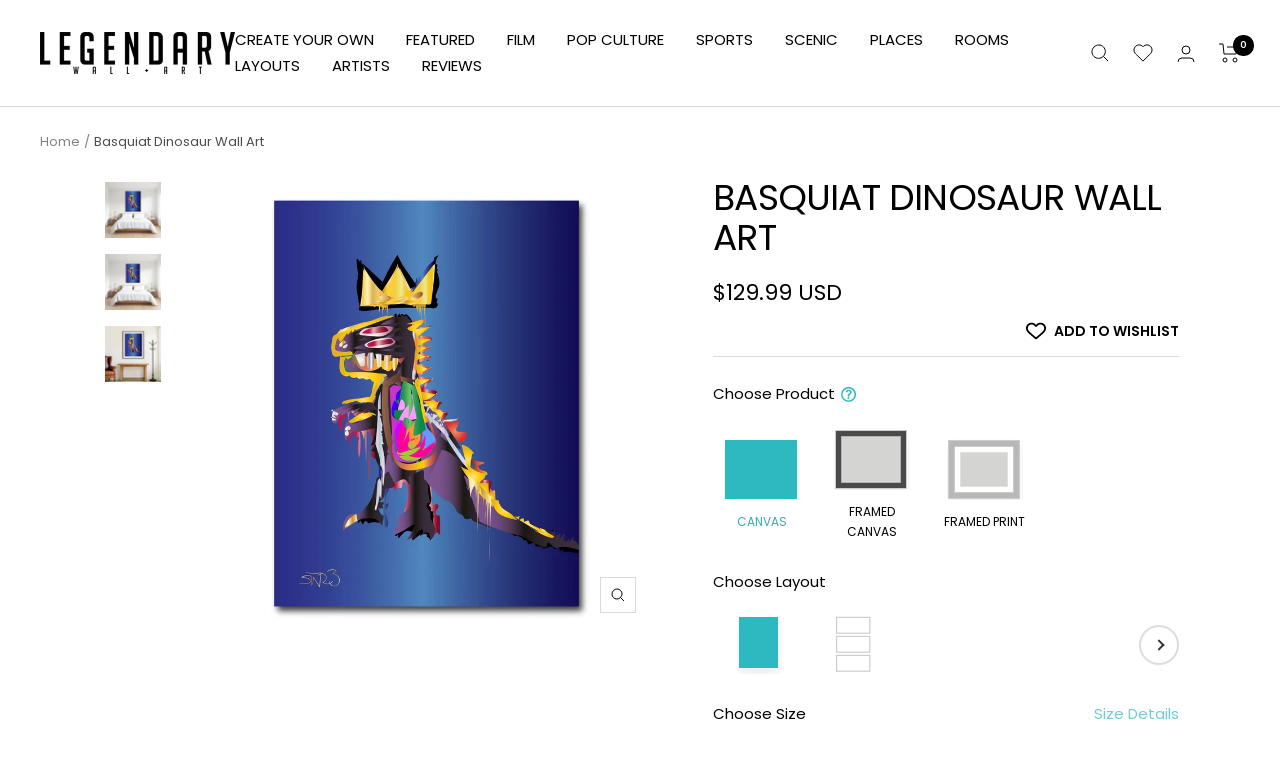

--- FILE ---
content_type: text/html; charset=UTF-8
request_url: https://player.vimeo.com/video/1093108784?background=1&badge=0&autopause=0&player_id=0&app_id=58479&autoplay=1&muted=1&loop=1
body_size: 6584
content:
<!DOCTYPE html>
<html lang="en">
<head>
  <meta charset="utf-8">
  <meta name="viewport" content="width=device-width,initial-scale=1,user-scalable=yes">
  
  <link rel="canonical" href="https://player.vimeo.com/video/1093108784">
  <meta name="googlebot" content="noindex,indexifembedded">
  
  
  <title>Legendary Wall Art - High Quality - Built To Last on Vimeo</title>
  <style>
      body, html, .player, .fallback {
          overflow: hidden;
          width: 100%;
          height: 100%;
          margin: 0;
          padding: 0;
      }
      .fallback {
          
              background-color: transparent;
          
      }
      .player.loading { opacity: 0; }
      .fallback iframe {
          position: fixed;
          left: 0;
          top: 0;
          width: 100%;
          height: 100%;
      }
  </style>
  <link rel="modulepreload" href="https://f.vimeocdn.com/p/4.46.25/js/player.module.js" crossorigin="anonymous">
  <link rel="modulepreload" href="https://f.vimeocdn.com/p/4.46.25/js/vendor.module.js" crossorigin="anonymous">
  <link rel="preload" href="https://f.vimeocdn.com/p/4.46.25/css/player.css" as="style">
</head>

<body role="presentation">


<div class="vp-placeholder">
    <style>
        .vp-placeholder,
        .vp-placeholder-thumb,
        .vp-placeholder-thumb::before,
        .vp-placeholder-thumb::after {
            position: absolute;
            top: 0;
            bottom: 0;
            left: 0;
            right: 0;
        }
        .vp-placeholder {
            visibility: hidden;
            width: 100%;
            max-height: 100%;
            height: calc(2160 / 3840 * 100vw);
            max-width: calc(3840 / 2160 * 100vh);
            margin: auto;
        }
        .vp-placeholder-carousel {
            display: none;
            background-color: #000;
            position: absolute;
            left: 0;
            right: 0;
            bottom: -60px;
            height: 60px;
        }
    </style>

    

    

    <div class="vp-placeholder-thumb"></div>
    <div class="vp-placeholder-carousel"></div>
    <script>function placeholderInit(t,h,d,s,n,o){var i=t.querySelector(".vp-placeholder"),v=t.querySelector(".vp-placeholder-thumb");if(h){var p=function(){try{return window.self!==window.top}catch(a){return!0}}(),w=200,y=415,r=60;if(!p&&window.innerWidth>=w&&window.innerWidth<y){i.style.bottom=r+"px",i.style.maxHeight="calc(100vh - "+r+"px)",i.style.maxWidth="calc("+n+" / "+o+" * (100vh - "+r+"px))";var f=t.querySelector(".vp-placeholder-carousel");f.style.display="block"}}if(d){var e=new Image;e.onload=function(){var a=n/o,c=e.width/e.height;if(c<=.95*a||c>=1.05*a){var l=i.getBoundingClientRect(),g=l.right-l.left,b=l.bottom-l.top,m=window.innerWidth/g*100,x=window.innerHeight/b*100;v.style.height="calc("+e.height+" / "+e.width+" * "+m+"vw)",v.style.maxWidth="calc("+e.width+" / "+e.height+" * "+x+"vh)"}i.style.visibility="visible"},e.src=s}else i.style.visibility="visible"}
</script>
    <script>placeholderInit(document,  false ,  false , "https://i.vimeocdn.com/video/2026433276-d60bb87fd2f5464c2a7a632bccac63782fa8e07c19160e3685e55673a32c3833-d?mw=80\u0026q=85",  3840 ,  2160 );</script>
</div>

<div id="player" class="player"></div>
<script>window.playerConfig = {"cdn_url":"https://f.vimeocdn.com","vimeo_api_url":"api.vimeo.com","request":{"files":{"dash":{"cdns":{"akfire_interconnect_quic":{"avc_url":"https://vod-adaptive-ak.vimeocdn.com/exp=1769127384~acl=%2F86a8d054-2857-4b21-beab-5a92b767a98a%2Fpsid%3Df8dcdfec38d6224d73f2cbb2c70c833fce1debf16a589b40a5934dec5b3904a6%2F%2A~hmac=e104b5787ca9bfae4e7cbb89b4303e1cad728e60bfcf66a1a54b2c3e3602fa06/86a8d054-2857-4b21-beab-5a92b767a98a/psid=f8dcdfec38d6224d73f2cbb2c70c833fce1debf16a589b40a5934dec5b3904a6/v2/playlist/av/primary/prot/cXNyPTE/playlist.json?omit=av1-hevc\u0026pathsig=8c953e4f~o_l96LtHIJixXSiLRKrRK9JHm8TdRB3ybclHyiPJk6o\u0026qsr=1\u0026r=dXM%3D\u0026rh=2TP0Id","origin":"gcs","url":"https://vod-adaptive-ak.vimeocdn.com/exp=1769127384~acl=%2F86a8d054-2857-4b21-beab-5a92b767a98a%2Fpsid%3Df8dcdfec38d6224d73f2cbb2c70c833fce1debf16a589b40a5934dec5b3904a6%2F%2A~hmac=e104b5787ca9bfae4e7cbb89b4303e1cad728e60bfcf66a1a54b2c3e3602fa06/86a8d054-2857-4b21-beab-5a92b767a98a/psid=f8dcdfec38d6224d73f2cbb2c70c833fce1debf16a589b40a5934dec5b3904a6/v2/playlist/av/primary/prot/cXNyPTE/playlist.json?pathsig=8c953e4f~o_l96LtHIJixXSiLRKrRK9JHm8TdRB3ybclHyiPJk6o\u0026qsr=1\u0026r=dXM%3D\u0026rh=2TP0Id"},"fastly_skyfire":{"avc_url":"https://skyfire.vimeocdn.com/1769127384-0xd239fdc08f23067d5e17afd480f88b83f5f61dab/86a8d054-2857-4b21-beab-5a92b767a98a/psid=f8dcdfec38d6224d73f2cbb2c70c833fce1debf16a589b40a5934dec5b3904a6/v2/playlist/av/primary/prot/cXNyPTE/playlist.json?omit=av1-hevc\u0026pathsig=8c953e4f~o_l96LtHIJixXSiLRKrRK9JHm8TdRB3ybclHyiPJk6o\u0026qsr=1\u0026r=dXM%3D\u0026rh=2TP0Id","origin":"gcs","url":"https://skyfire.vimeocdn.com/1769127384-0xd239fdc08f23067d5e17afd480f88b83f5f61dab/86a8d054-2857-4b21-beab-5a92b767a98a/psid=f8dcdfec38d6224d73f2cbb2c70c833fce1debf16a589b40a5934dec5b3904a6/v2/playlist/av/primary/prot/cXNyPTE/playlist.json?pathsig=8c953e4f~o_l96LtHIJixXSiLRKrRK9JHm8TdRB3ybclHyiPJk6o\u0026qsr=1\u0026r=dXM%3D\u0026rh=2TP0Id"}},"default_cdn":"akfire_interconnect_quic","separate_av":true,"streams":[{"profile":"c3347cdf-6c91-4ab3-8d56-737128e7a65f","id":"50e511e0-7fd9-43ce-b7b2-837dcfd94e63","fps":30,"quality":"360p"},{"profile":"5ff7441f-4973-4241-8c2e-976ef4a572b0","id":"e3be6a77-04ce-4452-9b02-82c1305e99d1","fps":30,"quality":"1080p"},{"profile":"d0b41bac-2bf2-4310-8113-df764d486192","id":"1390c06d-feec-405c-a987-ff02d1b12ab9","fps":30,"quality":"240p"},{"profile":"3df7c5aa-d9f3-4581-930f-f61ddf6e7738","id":"7412e119-275a-48c6-9cd1-45a67aae5292","fps":30,"quality":"1440p"},{"profile":"dfa05c48-95b2-43be-be46-eee30eed3e98","id":"55e73d37-1a81-46b1-aed1-ff932ab108b2","fps":30,"quality":"2160p"},{"profile":"f3f6f5f0-2e6b-4e90-994e-842d1feeabc0","id":"d8e9b194-4844-4a37-b3b0-c1fe61ec55c7","fps":30,"quality":"720p"},{"profile":"f9e4a5d7-8043-4af3-b231-641ca735a130","id":"6abf8729-5f8b-4986-b70f-55c89f1f1197","fps":30,"quality":"540p"}],"streams_avc":[{"profile":"dfa05c48-95b2-43be-be46-eee30eed3e98","id":"55e73d37-1a81-46b1-aed1-ff932ab108b2","fps":30,"quality":"2160p"},{"profile":"f3f6f5f0-2e6b-4e90-994e-842d1feeabc0","id":"d8e9b194-4844-4a37-b3b0-c1fe61ec55c7","fps":30,"quality":"720p"},{"profile":"f9e4a5d7-8043-4af3-b231-641ca735a130","id":"6abf8729-5f8b-4986-b70f-55c89f1f1197","fps":30,"quality":"540p"},{"profile":"c3347cdf-6c91-4ab3-8d56-737128e7a65f","id":"50e511e0-7fd9-43ce-b7b2-837dcfd94e63","fps":30,"quality":"360p"},{"profile":"5ff7441f-4973-4241-8c2e-976ef4a572b0","id":"e3be6a77-04ce-4452-9b02-82c1305e99d1","fps":30,"quality":"1080p"},{"profile":"d0b41bac-2bf2-4310-8113-df764d486192","id":"1390c06d-feec-405c-a987-ff02d1b12ab9","fps":30,"quality":"240p"},{"profile":"3df7c5aa-d9f3-4581-930f-f61ddf6e7738","id":"7412e119-275a-48c6-9cd1-45a67aae5292","fps":30,"quality":"1440p"}]},"hls":{"cdns":{"akfire_interconnect_quic":{"avc_url":"https://vod-adaptive-ak.vimeocdn.com/exp=1769127384~acl=%2F86a8d054-2857-4b21-beab-5a92b767a98a%2Fpsid%3Df8dcdfec38d6224d73f2cbb2c70c833fce1debf16a589b40a5934dec5b3904a6%2F%2A~hmac=e104b5787ca9bfae4e7cbb89b4303e1cad728e60bfcf66a1a54b2c3e3602fa06/86a8d054-2857-4b21-beab-5a92b767a98a/psid=f8dcdfec38d6224d73f2cbb2c70c833fce1debf16a589b40a5934dec5b3904a6/v2/playlist/av/primary/prot/cXNyPTE/playlist.m3u8?omit=av1-hevc-opus\u0026pathsig=8c953e4f~GJMP-shZC3FgtVB__LHRb-b8TOurDV52SdyRmGtc5dY\u0026qsr=1\u0026r=dXM%3D\u0026rh=2TP0Id\u0026sf=fmp4","origin":"gcs","url":"https://vod-adaptive-ak.vimeocdn.com/exp=1769127384~acl=%2F86a8d054-2857-4b21-beab-5a92b767a98a%2Fpsid%3Df8dcdfec38d6224d73f2cbb2c70c833fce1debf16a589b40a5934dec5b3904a6%2F%2A~hmac=e104b5787ca9bfae4e7cbb89b4303e1cad728e60bfcf66a1a54b2c3e3602fa06/86a8d054-2857-4b21-beab-5a92b767a98a/psid=f8dcdfec38d6224d73f2cbb2c70c833fce1debf16a589b40a5934dec5b3904a6/v2/playlist/av/primary/prot/cXNyPTE/playlist.m3u8?omit=opus\u0026pathsig=8c953e4f~GJMP-shZC3FgtVB__LHRb-b8TOurDV52SdyRmGtc5dY\u0026qsr=1\u0026r=dXM%3D\u0026rh=2TP0Id\u0026sf=fmp4"},"fastly_skyfire":{"avc_url":"https://skyfire.vimeocdn.com/1769127384-0xd239fdc08f23067d5e17afd480f88b83f5f61dab/86a8d054-2857-4b21-beab-5a92b767a98a/psid=f8dcdfec38d6224d73f2cbb2c70c833fce1debf16a589b40a5934dec5b3904a6/v2/playlist/av/primary/prot/cXNyPTE/playlist.m3u8?omit=av1-hevc-opus\u0026pathsig=8c953e4f~GJMP-shZC3FgtVB__LHRb-b8TOurDV52SdyRmGtc5dY\u0026qsr=1\u0026r=dXM%3D\u0026rh=2TP0Id\u0026sf=fmp4","origin":"gcs","url":"https://skyfire.vimeocdn.com/1769127384-0xd239fdc08f23067d5e17afd480f88b83f5f61dab/86a8d054-2857-4b21-beab-5a92b767a98a/psid=f8dcdfec38d6224d73f2cbb2c70c833fce1debf16a589b40a5934dec5b3904a6/v2/playlist/av/primary/prot/cXNyPTE/playlist.m3u8?omit=opus\u0026pathsig=8c953e4f~GJMP-shZC3FgtVB__LHRb-b8TOurDV52SdyRmGtc5dY\u0026qsr=1\u0026r=dXM%3D\u0026rh=2TP0Id\u0026sf=fmp4"}},"default_cdn":"akfire_interconnect_quic","separate_av":true}},"file_codecs":{"av1":[],"avc":["55e73d37-1a81-46b1-aed1-ff932ab108b2","d8e9b194-4844-4a37-b3b0-c1fe61ec55c7","6abf8729-5f8b-4986-b70f-55c89f1f1197","50e511e0-7fd9-43ce-b7b2-837dcfd94e63","e3be6a77-04ce-4452-9b02-82c1305e99d1","1390c06d-feec-405c-a987-ff02d1b12ab9","7412e119-275a-48c6-9cd1-45a67aae5292"],"hevc":{"dvh1":[],"hdr":[],"sdr":[]}},"lang":"en","referrer":"https://legendarywallart.net/products/basquiat-dinosaur","cookie_domain":".vimeo.com","signature":"6052bb5613d4a73a660e2e17971b59a2","timestamp":1769123784,"expires":3600,"thumb_preview":{"url":"https://videoapi-sprites.vimeocdn.com/video-sprites/image/961909e7-a75e-4a3c-870d-553e92ea09be.0.jpeg?ClientID=sulu\u0026Expires=1769126742\u0026Signature=1d26e6f101682030038d3d69dcdd86fcbf06a6b7","height":2640,"width":4686,"frame_height":240,"frame_width":426,"columns":11,"frames":120},"currency":"USD","session":"e042479d03a1c39793a191fa93a44e7be147540a1769123784","cookie":{"volume":1,"quality":null,"hd":0,"captions":null,"transcript":null,"captions_styles":{"color":null,"fontSize":null,"fontFamily":null,"fontOpacity":null,"bgOpacity":null,"windowColor":null,"windowOpacity":null,"bgColor":null,"edgeStyle":null},"audio_language":null,"audio_kind":null,"qoe_survey_vote":0},"build":{"backend":"31e9776","js":"4.46.25"},"urls":{"js":"https://f.vimeocdn.com/p/4.46.25/js/player.js","js_base":"https://f.vimeocdn.com/p/4.46.25/js","js_module":"https://f.vimeocdn.com/p/4.46.25/js/player.module.js","js_vendor_module":"https://f.vimeocdn.com/p/4.46.25/js/vendor.module.js","locales_js":{"de-DE":"https://f.vimeocdn.com/p/4.46.25/js/player.de-DE.js","en":"https://f.vimeocdn.com/p/4.46.25/js/player.js","es":"https://f.vimeocdn.com/p/4.46.25/js/player.es.js","fr-FR":"https://f.vimeocdn.com/p/4.46.25/js/player.fr-FR.js","ja-JP":"https://f.vimeocdn.com/p/4.46.25/js/player.ja-JP.js","ko-KR":"https://f.vimeocdn.com/p/4.46.25/js/player.ko-KR.js","pt-BR":"https://f.vimeocdn.com/p/4.46.25/js/player.pt-BR.js","zh-CN":"https://f.vimeocdn.com/p/4.46.25/js/player.zh-CN.js"},"ambisonics_js":"https://f.vimeocdn.com/p/external/ambisonics.min.js","barebone_js":"https://f.vimeocdn.com/p/4.46.25/js/barebone.js","chromeless_js":"https://f.vimeocdn.com/p/4.46.25/js/chromeless.js","three_js":"https://f.vimeocdn.com/p/external/three.rvimeo.min.js","vuid_js":"https://f.vimeocdn.com/js_opt/modules/utils/vuid.min.js","hive_sdk":"https://f.vimeocdn.com/p/external/hive-sdk.js","hive_interceptor":"https://f.vimeocdn.com/p/external/hive-interceptor.js","proxy":"https://player.vimeo.com/static/proxy.html","css":"https://f.vimeocdn.com/p/4.46.25/css/player.css","chromeless_css":"https://f.vimeocdn.com/p/4.46.25/css/chromeless.css","fresnel":"https://arclight.vimeo.com/add/player-stats","player_telemetry_url":"https://arclight.vimeo.com/player-events","telemetry_base":"https://lensflare.vimeo.com"},"flags":{"plays":1,"dnt":0,"autohide_controls":0,"preload_video":"metadata_on_hover","qoe_survey_forced":0,"ai_widget":0,"ecdn_delta_updates":0,"disable_mms":0,"check_clip_skipping_forward":0},"country":"US","client":{"ip":"13.58.144.81"},"ab_tests":{"cross_origin_texttracks":{"group":"variant","track":false,"data":null}},"atid":"4163232927.1769123784","ai_widget_signature":"3b82da6dfebb57d19d19f5683764ed2e06d13d1670d87d6ebd9e3e36260012fa_1769127384","config_refresh_url":"https://player.vimeo.com/video/1093108784/config/request?atid=4163232927.1769123784\u0026expires=3600\u0026referrer=https%3A%2F%2Flegendarywallart.net%2Fproducts%2Fbasquiat-dinosaur\u0026session=e042479d03a1c39793a191fa93a44e7be147540a1769123784\u0026signature=6052bb5613d4a73a660e2e17971b59a2\u0026time=1769123784\u0026v=1"},"player_url":"player.vimeo.com","video":{"id":1093108784,"title":"Legendary Wall Art - High Quality - Built To Last","width":3840,"height":2160,"duration":27,"url":"","share_url":"https://vimeo.com/1093108784","embed_code":"\u003ciframe title=\"vimeo-player\" src=\"https://player.vimeo.com/video/1093108784?h=6e231f13d1\" width=\"640\" height=\"360\" frameborder=\"0\" referrerpolicy=\"strict-origin-when-cross-origin\" allow=\"autoplay; fullscreen; picture-in-picture; clipboard-write; encrypted-media; web-share\"   allowfullscreen\u003e\u003c/iframe\u003e","default_to_hd":0,"privacy":"disable","embed_permission":"public","thumbnail_url":"https://i.vimeocdn.com/video/2026433276-d60bb87fd2f5464c2a7a632bccac63782fa8e07c19160e3685e55673a32c3833-d","owner":{"id":42071271,"name":"Blood Brothers Productions","img":"https://i.vimeocdn.com/portrait/55964016_60x60?subrect=113%2C117%2C389%2C393\u0026r=cover\u0026sig=7d61d0c5fd9126f733b434d86bddadb80c963cdfeeec76d7ba66d6abe91f6e73\u0026v=1\u0026region=us","img_2x":"https://i.vimeocdn.com/portrait/55964016_60x60?subrect=113%2C117%2C389%2C393\u0026r=cover\u0026sig=7d61d0c5fd9126f733b434d86bddadb80c963cdfeeec76d7ba66d6abe91f6e73\u0026v=1\u0026region=us","url":"https://vimeo.com/bbros","account_type":"pro"},"spatial":0,"live_event":null,"version":{"current":null,"available":[{"id":1031867119,"file_id":3908699758,"is_current":true},{"id":1031794026,"file_id":3908626689,"is_current":false}]},"unlisted_hash":null,"rating":{"id":3},"fps":30,"bypass_token":"eyJ0eXAiOiJKV1QiLCJhbGciOiJIUzI1NiJ9.eyJjbGlwX2lkIjoxMDkzMTA4Nzg0LCJleHAiOjE3NjkxMjc0MjB9.HPoe6kYBtlYT4s40gyIN_lUxdeGDmjm-n6sgnlWsuuI","channel_layout":"stereo","ai":0,"locale":""},"user":{"id":0,"team_id":0,"team_origin_user_id":0,"account_type":"none","liked":0,"watch_later":0,"owner":0,"mod":0,"logged_in":0,"private_mode_enabled":0,"vimeo_api_client_token":"eyJhbGciOiJIUzI1NiIsInR5cCI6IkpXVCJ9.eyJzZXNzaW9uX2lkIjoiZTA0MjQ3OWQwM2ExYzM5NzkzYTE5MWZhOTNhNDRlN2JlMTQ3NTQwYTE3NjkxMjM3ODQiLCJleHAiOjE3NjkxMjczODQsImFwcF9pZCI6MTE4MzU5LCJzY29wZXMiOiJwdWJsaWMgc3RhdHMifQ.2rWj35FX3aPRQpSXFcqIPjB_fxHxyyArI-kct9nC2wM"},"view":1,"vimeo_url":"vimeo.com","embed":{"audio_track":"","autoplay":1,"autopause":0,"dnt":0,"editor":0,"keyboard":1,"log_plays":1,"loop":1,"muted":1,"on_site":0,"texttrack":"","transparent":1,"outro":"videos","playsinline":1,"quality":null,"player_id":"0","api":null,"app_id":"58479","color":"00adef","color_one":"000000","color_two":"00adef","color_three":"ffffff","color_four":"000000","context":"embed.main","settings":{"auto_pip":1,"badge":0,"byline":0,"collections":0,"color":0,"force_color_one":0,"force_color_two":0,"force_color_three":0,"force_color_four":0,"embed":0,"fullscreen":0,"like":0,"logo":0,"playbar":0,"portrait":0,"pip":0,"share":0,"spatial_compass":0,"spatial_label":0,"speed":0,"title":0,"volume":0,"background":1,"watch_later":0,"watch_full_video":1,"controls":0,"airplay":0,"audio_tracks":0,"chapters":0,"chromecast":0,"cc":0,"transcript":0,"quality":0,"play_button_position":0,"ask_ai":0,"skipping_forward":0,"debug_payload_collection_policy":"default"},"create_interactive":{"has_create_interactive":false,"viddata_url":""},"min_quality":null,"max_quality":null,"initial_quality":null,"prefer_mms":1}}</script>
<script>const fullscreenSupported="exitFullscreen"in document||"webkitExitFullscreen"in document||"webkitCancelFullScreen"in document||"mozCancelFullScreen"in document||"msExitFullscreen"in document||"webkitEnterFullScreen"in document.createElement("video");var isIE=checkIE(window.navigator.userAgent),incompatibleBrowser=!fullscreenSupported||isIE;window.noModuleLoading=!1,window.dynamicImportSupported=!1,window.cssLayersSupported=typeof CSSLayerBlockRule<"u",window.isInIFrame=function(){try{return window.self!==window.top}catch(e){return!0}}(),!window.isInIFrame&&/twitter/i.test(navigator.userAgent)&&window.playerConfig.video.url&&(window.location=window.playerConfig.video.url),window.playerConfig.request.lang&&document.documentElement.setAttribute("lang",window.playerConfig.request.lang),window.loadScript=function(e){var n=document.getElementsByTagName("script")[0];n&&n.parentNode?n.parentNode.insertBefore(e,n):document.head.appendChild(e)},window.loadVUID=function(){if(!window.playerConfig.request.flags.dnt&&!window.playerConfig.embed.dnt){window._vuid=[["pid",window.playerConfig.request.session]];var e=document.createElement("script");e.async=!0,e.src=window.playerConfig.request.urls.vuid_js,window.loadScript(e)}},window.loadCSS=function(e,n){var i={cssDone:!1,startTime:new Date().getTime(),link:e.createElement("link")};return i.link.rel="stylesheet",i.link.href=n,e.getElementsByTagName("head")[0].appendChild(i.link),i.link.onload=function(){i.cssDone=!0},i},window.loadLegacyJS=function(e,n){if(incompatibleBrowser){var i=e.querySelector(".vp-placeholder");i&&i.parentNode&&i.parentNode.removeChild(i);let a=`/video/${window.playerConfig.video.id}/fallback`;window.playerConfig.request.referrer&&(a+=`?referrer=${window.playerConfig.request.referrer}`),n.innerHTML=`<div class="fallback"><iframe title="unsupported message" src="${a}" frameborder="0"></iframe></div>`}else{n.className="player loading";var t=window.loadCSS(e,window.playerConfig.request.urls.css),r=e.createElement("script"),o=!1;r.src=window.playerConfig.request.urls.js,window.loadScript(r),r["onreadystatechange"in r?"onreadystatechange":"onload"]=function(){!o&&(!this.readyState||this.readyState==="loaded"||this.readyState==="complete")&&(o=!0,playerObject=new VimeoPlayer(n,window.playerConfig,t.cssDone||{link:t.link,startTime:t.startTime}))},window.loadVUID()}};function checkIE(e){e=e&&e.toLowerCase?e.toLowerCase():"";function n(r){return r=r.toLowerCase(),new RegExp(r).test(e);return browserRegEx}var i=n("msie")?parseFloat(e.replace(/^.*msie (\d+).*$/,"$1")):!1,t=n("trident")?parseFloat(e.replace(/^.*trident\/(\d+)\.(\d+).*$/,"$1.$2"))+4:!1;return i||t}
</script>
<script nomodule>
  window.noModuleLoading = true;
  var playerEl = document.getElementById('player');
  window.loadLegacyJS(document, playerEl);
</script>
<script type="module">try{import("").catch(()=>{})}catch(t){}window.dynamicImportSupported=!0;
</script>
<script type="module">if(!window.dynamicImportSupported||!window.cssLayersSupported){if(!window.noModuleLoading){window.noModuleLoading=!0;var playerEl=document.getElementById("player");window.loadLegacyJS(document,playerEl)}var moduleScriptLoader=document.getElementById("js-module-block");moduleScriptLoader&&moduleScriptLoader.parentElement.removeChild(moduleScriptLoader)}
</script>
<script type="module" id="js-module-block">if(!window.noModuleLoading&&window.dynamicImportSupported&&window.cssLayersSupported){const n=document.getElementById("player"),e=window.loadCSS(document,window.playerConfig.request.urls.css);import(window.playerConfig.request.urls.js_module).then(function(o){new o.VimeoPlayer(n,window.playerConfig,e.cssDone||{link:e.link,startTime:e.startTime}),window.loadVUID()}).catch(function(o){throw/TypeError:[A-z ]+import[A-z ]+module/gi.test(o)&&window.loadLegacyJS(document,n),o})}
</script>

<script type="application/ld+json">{"embedUrl":"https://player.vimeo.com/video/1093108784?h=6e231f13d1","thumbnailUrl":"https://i.vimeocdn.com/video/2026433276-d60bb87fd2f5464c2a7a632bccac63782fa8e07c19160e3685e55673a32c3833-d?f=webp","name":"Legendary Wall Art - High Quality - Built To Last","description":"https://legendarywallart.net","duration":"PT27S","uploadDate":"2025-06-13T09:48:06-04:00","@context":"https://schema.org/","@type":"VideoObject"}</script>

</body>
</html>


--- FILE ---
content_type: text/javascript; charset=utf-8
request_url: https://legendarywallart.net/products/basquiat-dinosaur.js
body_size: 3493
content:
{"id":6918797721623,"title":"Basquiat Dinosaur Wall Art","handle":"basquiat-dinosaur","description":"\u003cp\u003e\u003cmeta charset=\"utf-8\"\u003e\u003cstrong\u003eArtist: \u003c\/strong\u003eTechnodrome1\u003c\/p\u003e\n\u003cp\u003eMade in Plano, Texas, USA\u003cbr\u003e\u003cbr\u003e\u003cspan style=\"text-decoration: underline;\"\u003eCanvas Prints\u003c\/span\u003e\u003c\/p\u003e\u003cul\u003e\n\u003cli\u003eMuseum Quality Canvas (330 GSM giclée)\u003c\/li\u003e\n\u003cli\u003eStretched over 1.25\" recycled North American poplar wood\u003c\/li\u003e\n\u003cli\u003eState-of-the-art printing methods with Canon GREENGUARD Gold Certified Ink to ensure vivid images\u003c\/li\u003e\n\u003cli\u003eSawtooth Hangers pre-installed. All prints come ready to hang\u003c\/li\u003e\n\u003cli\u003eReinforced backing on all prints so that your canvas never sags\u003cbr\u003e\n\u003c\/li\u003e\n\u003c\/ul\u003e\u003cp\u003e\u003cspan style=\"text-decoration: underline;\"\u003eFramed Prints \u003c\/span\u003e\u003c\/p\u003e\u003cul\u003e\n\u003cli\u003eCrystal-clear acrylic shield \u003cbr\u003e\n\u003c\/li\u003e\n\u003cli\u003ePremium wood frame\u003cbr\u003e\n\u003c\/li\u003e\n\u003cli\u003eHigh quality matte photo paper\u003cbr\u003e\n\u003c\/li\u003e\n\u003cli\u003eThick white border overlay\u003c\/li\u003e\n\u003cli\u003eSawtooth Hangers pre-installed. All prints come ready to hang\u003c\/li\u003e\n\u003cli\u003e1.25\" fame depth\u003c\/li\u003e\n\u003c\/ul\u003e","published_at":"2023-09-06T17:06:10-06:00","created_at":"2023-07-22T00:52:52-06:00","vendor":"Legendary Wall Art","type":"Wall Art","tags":["Technodrome1","vertical"],"price":12999,"price_min":12999,"price_max":84999,"available":true,"price_varies":true,"compare_at_price":null,"compare_at_price_min":0,"compare_at_price_max":0,"compare_at_price_varies":false,"variants":[{"id":40607817105431,"title":"Gallery Wrap \/ 1 Piece \/ 18\" x 24\"","option1":"Gallery Wrap","option2":"1 Piece","option3":"18\" x 24\"","sku":"technodrome100250","requires_shipping":true,"taxable":true,"featured_image":{"id":36945269850135,"product_id":6918797721623,"position":1,"created_at":"2025-10-15T08:41:44-06:00","updated_at":"2025-11-07T09:33:05-07:00","alt":"AUTO-MOCKUP WHITE | Basquiat Dinosaur | 1 Piece | Gallery Wrap Canvas | group=3x4","width":1200,"height":1200,"src":"https:\/\/cdn.shopify.com\/s\/files\/1\/0137\/8831\/5705\/files\/Basquiat_Dinosaur__white__pieces-1p__frame-gallery__ratio-3x4.jpg?v=1762533185","variant_ids":[40607817105431,40607817203735,40607817302039,42542805024791,42543500361751]},"available":true,"name":"Basquiat Dinosaur Wall Art - Gallery Wrap \/ 1 Piece \/ 18\" x 24\"","public_title":"Gallery Wrap \/ 1 Piece \/ 18\" x 24\"","options":["Gallery Wrap","1 Piece","18\" x 24\""],"price":12999,"weight":454,"compare_at_price":null,"inventory_management":null,"barcode":null,"featured_media":{"alt":"AUTO-MOCKUP WHITE | Basquiat Dinosaur | 1 Piece | Gallery Wrap Canvas | group=3x4","id":27138464153623,"position":1,"preview_image":{"aspect_ratio":1.0,"height":1200,"width":1200,"src":"https:\/\/cdn.shopify.com\/s\/files\/1\/0137\/8831\/5705\/files\/Basquiat_Dinosaur__white__pieces-1p__frame-gallery__ratio-3x4.jpg?v=1762533185"}},"quantity_rule":{"min":1,"max":null,"increment":1},"quantity_price_breaks":[],"requires_selling_plan":false,"selling_plan_allocations":[]},{"id":40607817138199,"title":"Framed Canvas \/ Black Framed Canvas \/ 18\" x 24\"","option1":"Framed Canvas","option2":"Black Framed Canvas","option3":"18\" x 24\"","sku":"technodrome100251","requires_shipping":true,"taxable":true,"featured_image":{"id":36945269653527,"product_id":6918797721623,"position":5,"created_at":"2025-10-15T08:41:41-06:00","updated_at":"2025-10-15T08:42:03-06:00","alt":"AUTO-MOCKUP WHITE | Basquiat Dinosaur | 1 Piece | Black Framed Canvas | group=3x4","width":2160,"height":2160,"src":"https:\/\/cdn.shopify.com\/s\/files\/1\/0137\/8831\/5705\/files\/Basquiat_Dinosaur__white__pieces-1p__frame-black__ratio-3x4.jpg?v=1760539323","variant_ids":[40607817138199,40607817236503,40607817334807,42543180414999,42543786852375]},"available":true,"name":"Basquiat Dinosaur Wall Art - Framed Canvas \/ Black Framed Canvas \/ 18\" x 24\"","public_title":"Framed Canvas \/ Black Framed Canvas \/ 18\" x 24\"","options":["Framed Canvas","Black Framed Canvas","18\" x 24\""],"price":19999,"weight":454,"compare_at_price":null,"inventory_management":null,"barcode":null,"featured_media":{"alt":"AUTO-MOCKUP WHITE | Basquiat Dinosaur | 1 Piece | Black Framed Canvas | group=3x4","id":27138464088087,"position":5,"preview_image":{"aspect_ratio":1.0,"height":2160,"width":2160,"src":"https:\/\/cdn.shopify.com\/s\/files\/1\/0137\/8831\/5705\/files\/Basquiat_Dinosaur__white__pieces-1p__frame-black__ratio-3x4.jpg?v=1760539323"}},"quantity_rule":{"min":1,"max":null,"increment":1},"quantity_price_breaks":[],"requires_selling_plan":false,"selling_plan_allocations":[]},{"id":42545818501143,"title":"Framed Canvas \/ White Framed Canvas \/ 18\" x 24\"","option1":"Framed Canvas","option2":"White Framed Canvas","option3":"18\" x 24\"","sku":"technodrome299524","requires_shipping":true,"taxable":true,"featured_image":{"id":36945270112279,"product_id":6918797721623,"position":6,"created_at":"2025-10-15T08:41:52-06:00","updated_at":"2025-10-15T08:42:03-06:00","alt":"AUTO-MOCKUP WHITE | Basquiat Dinosaur | 1 Piece | White Framed Canvas | group=3x4","width":2160,"height":2160,"src":"https:\/\/cdn.shopify.com\/s\/files\/1\/0137\/8831\/5705\/files\/Basquiat_Dinosaur__white__pieces-1p__frame-white__ratio-3x4.jpg?v=1760539323","variant_ids":[42545818501143,42545818533911,42545818566679,42545818599447,42545818632215]},"available":true,"name":"Basquiat Dinosaur Wall Art - Framed Canvas \/ White Framed Canvas \/ 18\" x 24\"","public_title":"Framed Canvas \/ White Framed Canvas \/ 18\" x 24\"","options":["Framed Canvas","White Framed Canvas","18\" x 24\""],"price":19999,"weight":454,"compare_at_price":null,"inventory_management":null,"barcode":"","featured_media":{"alt":"AUTO-MOCKUP WHITE | Basquiat Dinosaur | 1 Piece | White Framed Canvas | group=3x4","id":27138464448535,"position":6,"preview_image":{"aspect_ratio":1.0,"height":2160,"width":2160,"src":"https:\/\/cdn.shopify.com\/s\/files\/1\/0137\/8831\/5705\/files\/Basquiat_Dinosaur__white__pieces-1p__frame-white__ratio-3x4.jpg?v=1760539323"}},"quantity_rule":{"min":1,"max":null,"increment":1},"quantity_price_breaks":[],"requires_selling_plan":false,"selling_plan_allocations":[]},{"id":42547681165335,"title":"Framed Canvas \/ Natural Framed Canvas \/ 18\" x 24\"","option1":"Framed Canvas","option2":"Natural Framed Canvas","option3":"18\" x 24\"","sku":"technodrome299530","requires_shipping":true,"taxable":true,"featured_image":{"id":36945269227543,"product_id":6918797721623,"position":7,"created_at":"2025-10-15T08:41:38-06:00","updated_at":"2025-10-15T08:42:03-06:00","alt":"AUTO-MOCKUP WHITE | Basquiat Dinosaur | 1 Piece | Natural Framed Canvas | group=3x4","width":2160,"height":2160,"src":"https:\/\/cdn.shopify.com\/s\/files\/1\/0137\/8831\/5705\/files\/Basquiat_Dinosaur__white__pieces-1p__frame-natural__ratio-3x4.jpg?v=1760539323","variant_ids":[42547681165335,42547681198103,42547681230871,42547681263639,42547681296407]},"available":true,"name":"Basquiat Dinosaur Wall Art - Framed Canvas \/ Natural Framed Canvas \/ 18\" x 24\"","public_title":"Framed Canvas \/ Natural Framed Canvas \/ 18\" x 24\"","options":["Framed Canvas","Natural Framed Canvas","18\" x 24\""],"price":19999,"weight":454,"compare_at_price":null,"inventory_management":null,"barcode":"","featured_media":{"alt":"AUTO-MOCKUP WHITE | Basquiat Dinosaur | 1 Piece | Natural Framed Canvas | group=3x4","id":27138463924247,"position":7,"preview_image":{"aspect_ratio":1.0,"height":2160,"width":2160,"src":"https:\/\/cdn.shopify.com\/s\/files\/1\/0137\/8831\/5705\/files\/Basquiat_Dinosaur__white__pieces-1p__frame-natural__ratio-3x4.jpg?v=1760539323"}},"quantity_rule":{"min":1,"max":null,"increment":1},"quantity_price_breaks":[],"requires_selling_plan":false,"selling_plan_allocations":[]},{"id":42549523152919,"title":"Framed Canvas \/ Walnut Framed Canvas \/ 18\" x 24\"","option1":"Framed Canvas","option2":"Walnut Framed Canvas","option3":"18\" x 24\"","sku":"technodrome299536","requires_shipping":true,"taxable":true,"featured_image":{"id":36945269915671,"product_id":6918797721623,"position":8,"created_at":"2025-10-15T08:41:47-06:00","updated_at":"2025-10-15T08:42:03-06:00","alt":"AUTO-MOCKUP WHITE | Basquiat Dinosaur | 1 Piece | Walnut Framed Canvas | group=3x4","width":2160,"height":2160,"src":"https:\/\/cdn.shopify.com\/s\/files\/1\/0137\/8831\/5705\/files\/Basquiat_Dinosaur__white__pieces-1p__frame-walnut__ratio-3x4.jpg?v=1760539323","variant_ids":[42549523152919,42549523185687,42549523218455,42549523251223,42549523283991]},"available":true,"name":"Basquiat Dinosaur Wall Art - Framed Canvas \/ Walnut Framed Canvas \/ 18\" x 24\"","public_title":"Framed Canvas \/ Walnut Framed Canvas \/ 18\" x 24\"","options":["Framed Canvas","Walnut Framed Canvas","18\" x 24\""],"price":19999,"weight":454,"compare_at_price":null,"inventory_management":null,"barcode":"","featured_media":{"alt":"AUTO-MOCKUP WHITE | Basquiat Dinosaur | 1 Piece | Walnut Framed Canvas | group=3x4","id":27138464219159,"position":8,"preview_image":{"aspect_ratio":1.0,"height":2160,"width":2160,"src":"https:\/\/cdn.shopify.com\/s\/files\/1\/0137\/8831\/5705\/files\/Basquiat_Dinosaur__white__pieces-1p__frame-walnut__ratio-3x4.jpg?v=1760539323"}},"quantity_rule":{"min":1,"max":null,"increment":1},"quantity_price_breaks":[],"requires_selling_plan":false,"selling_plan_allocations":[]},{"id":40607817203735,"title":"Gallery Wrap \/ 1 Piece \/ 24\" x 32\"","option1":"Gallery Wrap","option2":"1 Piece","option3":"24\" x 32\"","sku":"technodrome100253","requires_shipping":true,"taxable":true,"featured_image":{"id":36945269850135,"product_id":6918797721623,"position":1,"created_at":"2025-10-15T08:41:44-06:00","updated_at":"2025-11-07T09:33:05-07:00","alt":"AUTO-MOCKUP WHITE | Basquiat Dinosaur | 1 Piece | Gallery Wrap Canvas | group=3x4","width":1200,"height":1200,"src":"https:\/\/cdn.shopify.com\/s\/files\/1\/0137\/8831\/5705\/files\/Basquiat_Dinosaur__white__pieces-1p__frame-gallery__ratio-3x4.jpg?v=1762533185","variant_ids":[40607817105431,40607817203735,40607817302039,42542805024791,42543500361751]},"available":true,"name":"Basquiat Dinosaur Wall Art - Gallery Wrap \/ 1 Piece \/ 24\" x 32\"","public_title":"Gallery Wrap \/ 1 Piece \/ 24\" x 32\"","options":["Gallery Wrap","1 Piece","24\" x 32\""],"price":17499,"weight":454,"compare_at_price":null,"inventory_management":null,"barcode":null,"featured_media":{"alt":"AUTO-MOCKUP WHITE | Basquiat Dinosaur | 1 Piece | Gallery Wrap Canvas | group=3x4","id":27138464153623,"position":1,"preview_image":{"aspect_ratio":1.0,"height":1200,"width":1200,"src":"https:\/\/cdn.shopify.com\/s\/files\/1\/0137\/8831\/5705\/files\/Basquiat_Dinosaur__white__pieces-1p__frame-gallery__ratio-3x4.jpg?v=1762533185"}},"quantity_rule":{"min":1,"max":null,"increment":1},"quantity_price_breaks":[],"requires_selling_plan":false,"selling_plan_allocations":[]},{"id":40607817236503,"title":"Framed Canvas \/ Black Framed Canvas \/ 24\" x 32\"","option1":"Framed Canvas","option2":"Black Framed Canvas","option3":"24\" x 32\"","sku":"technodrome100254","requires_shipping":true,"taxable":true,"featured_image":{"id":36945269653527,"product_id":6918797721623,"position":5,"created_at":"2025-10-15T08:41:41-06:00","updated_at":"2025-10-15T08:42:03-06:00","alt":"AUTO-MOCKUP WHITE | Basquiat Dinosaur | 1 Piece | Black Framed Canvas | group=3x4","width":2160,"height":2160,"src":"https:\/\/cdn.shopify.com\/s\/files\/1\/0137\/8831\/5705\/files\/Basquiat_Dinosaur__white__pieces-1p__frame-black__ratio-3x4.jpg?v=1760539323","variant_ids":[40607817138199,40607817236503,40607817334807,42543180414999,42543786852375]},"available":true,"name":"Basquiat Dinosaur Wall Art - Framed Canvas \/ Black Framed Canvas \/ 24\" x 32\"","public_title":"Framed Canvas \/ Black Framed Canvas \/ 24\" x 32\"","options":["Framed Canvas","Black Framed Canvas","24\" x 32\""],"price":25499,"weight":454,"compare_at_price":null,"inventory_management":null,"barcode":null,"featured_media":{"alt":"AUTO-MOCKUP WHITE | Basquiat Dinosaur | 1 Piece | Black Framed Canvas | group=3x4","id":27138464088087,"position":5,"preview_image":{"aspect_ratio":1.0,"height":2160,"width":2160,"src":"https:\/\/cdn.shopify.com\/s\/files\/1\/0137\/8831\/5705\/files\/Basquiat_Dinosaur__white__pieces-1p__frame-black__ratio-3x4.jpg?v=1760539323"}},"quantity_rule":{"min":1,"max":null,"increment":1},"quantity_price_breaks":[],"requires_selling_plan":false,"selling_plan_allocations":[]},{"id":42545818533911,"title":"Framed Canvas \/ White Framed Canvas \/ 24\" x 32\"","option1":"Framed Canvas","option2":"White Framed Canvas","option3":"24\" x 32\"","sku":"technodrome299525","requires_shipping":true,"taxable":true,"featured_image":{"id":36945270112279,"product_id":6918797721623,"position":6,"created_at":"2025-10-15T08:41:52-06:00","updated_at":"2025-10-15T08:42:03-06:00","alt":"AUTO-MOCKUP WHITE | Basquiat Dinosaur | 1 Piece | White Framed Canvas | group=3x4","width":2160,"height":2160,"src":"https:\/\/cdn.shopify.com\/s\/files\/1\/0137\/8831\/5705\/files\/Basquiat_Dinosaur__white__pieces-1p__frame-white__ratio-3x4.jpg?v=1760539323","variant_ids":[42545818501143,42545818533911,42545818566679,42545818599447,42545818632215]},"available":true,"name":"Basquiat Dinosaur Wall Art - Framed Canvas \/ White Framed Canvas \/ 24\" x 32\"","public_title":"Framed Canvas \/ White Framed Canvas \/ 24\" x 32\"","options":["Framed Canvas","White Framed Canvas","24\" x 32\""],"price":25499,"weight":454,"compare_at_price":null,"inventory_management":null,"barcode":"","featured_media":{"alt":"AUTO-MOCKUP WHITE | Basquiat Dinosaur | 1 Piece | White Framed Canvas | group=3x4","id":27138464448535,"position":6,"preview_image":{"aspect_ratio":1.0,"height":2160,"width":2160,"src":"https:\/\/cdn.shopify.com\/s\/files\/1\/0137\/8831\/5705\/files\/Basquiat_Dinosaur__white__pieces-1p__frame-white__ratio-3x4.jpg?v=1760539323"}},"quantity_rule":{"min":1,"max":null,"increment":1},"quantity_price_breaks":[],"requires_selling_plan":false,"selling_plan_allocations":[]},{"id":42547681198103,"title":"Framed Canvas \/ Natural Framed Canvas \/ 24\" x 32\"","option1":"Framed Canvas","option2":"Natural Framed Canvas","option3":"24\" x 32\"","sku":"technodrome299531","requires_shipping":true,"taxable":true,"featured_image":{"id":36945269227543,"product_id":6918797721623,"position":7,"created_at":"2025-10-15T08:41:38-06:00","updated_at":"2025-10-15T08:42:03-06:00","alt":"AUTO-MOCKUP WHITE | Basquiat Dinosaur | 1 Piece | Natural Framed Canvas | group=3x4","width":2160,"height":2160,"src":"https:\/\/cdn.shopify.com\/s\/files\/1\/0137\/8831\/5705\/files\/Basquiat_Dinosaur__white__pieces-1p__frame-natural__ratio-3x4.jpg?v=1760539323","variant_ids":[42547681165335,42547681198103,42547681230871,42547681263639,42547681296407]},"available":true,"name":"Basquiat Dinosaur Wall Art - Framed Canvas \/ Natural Framed Canvas \/ 24\" x 32\"","public_title":"Framed Canvas \/ Natural Framed Canvas \/ 24\" x 32\"","options":["Framed Canvas","Natural Framed Canvas","24\" x 32\""],"price":25499,"weight":454,"compare_at_price":null,"inventory_management":null,"barcode":"","featured_media":{"alt":"AUTO-MOCKUP WHITE | Basquiat Dinosaur | 1 Piece | Natural Framed Canvas | group=3x4","id":27138463924247,"position":7,"preview_image":{"aspect_ratio":1.0,"height":2160,"width":2160,"src":"https:\/\/cdn.shopify.com\/s\/files\/1\/0137\/8831\/5705\/files\/Basquiat_Dinosaur__white__pieces-1p__frame-natural__ratio-3x4.jpg?v=1760539323"}},"quantity_rule":{"min":1,"max":null,"increment":1},"quantity_price_breaks":[],"requires_selling_plan":false,"selling_plan_allocations":[]},{"id":42549523185687,"title":"Framed Canvas \/ Walnut Framed Canvas \/ 24\" x 32\"","option1":"Framed Canvas","option2":"Walnut Framed Canvas","option3":"24\" x 32\"","sku":"technodrome299537","requires_shipping":true,"taxable":true,"featured_image":{"id":36945269915671,"product_id":6918797721623,"position":8,"created_at":"2025-10-15T08:41:47-06:00","updated_at":"2025-10-15T08:42:03-06:00","alt":"AUTO-MOCKUP WHITE | Basquiat Dinosaur | 1 Piece | Walnut Framed Canvas | group=3x4","width":2160,"height":2160,"src":"https:\/\/cdn.shopify.com\/s\/files\/1\/0137\/8831\/5705\/files\/Basquiat_Dinosaur__white__pieces-1p__frame-walnut__ratio-3x4.jpg?v=1760539323","variant_ids":[42549523152919,42549523185687,42549523218455,42549523251223,42549523283991]},"available":true,"name":"Basquiat Dinosaur Wall Art - Framed Canvas \/ Walnut Framed Canvas \/ 24\" x 32\"","public_title":"Framed Canvas \/ Walnut Framed Canvas \/ 24\" x 32\"","options":["Framed Canvas","Walnut Framed Canvas","24\" x 32\""],"price":25499,"weight":454,"compare_at_price":null,"inventory_management":null,"barcode":"","featured_media":{"alt":"AUTO-MOCKUP WHITE | Basquiat Dinosaur | 1 Piece | Walnut Framed Canvas | group=3x4","id":27138464219159,"position":8,"preview_image":{"aspect_ratio":1.0,"height":2160,"width":2160,"src":"https:\/\/cdn.shopify.com\/s\/files\/1\/0137\/8831\/5705\/files\/Basquiat_Dinosaur__white__pieces-1p__frame-walnut__ratio-3x4.jpg?v=1760539323"}},"quantity_rule":{"min":1,"max":null,"increment":1},"quantity_price_breaks":[],"requires_selling_plan":false,"selling_plan_allocations":[]},{"id":42542805024791,"title":"Gallery Wrap \/ 1 Piece \/ 30\" x 40\"","option1":"Gallery Wrap","option2":"1 Piece","option3":"30\" x 40\"","sku":"technodrome186473","requires_shipping":true,"taxable":true,"featured_image":{"id":36945269850135,"product_id":6918797721623,"position":1,"created_at":"2025-10-15T08:41:44-06:00","updated_at":"2025-11-07T09:33:05-07:00","alt":"AUTO-MOCKUP WHITE | Basquiat Dinosaur | 1 Piece | Gallery Wrap Canvas | group=3x4","width":1200,"height":1200,"src":"https:\/\/cdn.shopify.com\/s\/files\/1\/0137\/8831\/5705\/files\/Basquiat_Dinosaur__white__pieces-1p__frame-gallery__ratio-3x4.jpg?v=1762533185","variant_ids":[40607817105431,40607817203735,40607817302039,42542805024791,42543500361751]},"available":true,"name":"Basquiat Dinosaur Wall Art - Gallery Wrap \/ 1 Piece \/ 30\" x 40\"","public_title":"Gallery Wrap \/ 1 Piece \/ 30\" x 40\"","options":["Gallery Wrap","1 Piece","30\" x 40\""],"price":27999,"weight":454,"compare_at_price":null,"inventory_management":null,"barcode":"","featured_media":{"alt":"AUTO-MOCKUP WHITE | Basquiat Dinosaur | 1 Piece | Gallery Wrap Canvas | group=3x4","id":27138464153623,"position":1,"preview_image":{"aspect_ratio":1.0,"height":1200,"width":1200,"src":"https:\/\/cdn.shopify.com\/s\/files\/1\/0137\/8831\/5705\/files\/Basquiat_Dinosaur__white__pieces-1p__frame-gallery__ratio-3x4.jpg?v=1762533185"}},"quantity_rule":{"min":1,"max":null,"increment":1},"quantity_price_breaks":[],"requires_selling_plan":false,"selling_plan_allocations":[]},{"id":42543180414999,"title":"Framed Canvas \/ Black Framed Canvas \/ 30\" x 40\"","option1":"Framed Canvas","option2":"Black Framed Canvas","option3":"30\" x 40\"","sku":"technodrome186474","requires_shipping":true,"taxable":true,"featured_image":{"id":36945269653527,"product_id":6918797721623,"position":5,"created_at":"2025-10-15T08:41:41-06:00","updated_at":"2025-10-15T08:42:03-06:00","alt":"AUTO-MOCKUP WHITE | Basquiat Dinosaur | 1 Piece | Black Framed Canvas | group=3x4","width":2160,"height":2160,"src":"https:\/\/cdn.shopify.com\/s\/files\/1\/0137\/8831\/5705\/files\/Basquiat_Dinosaur__white__pieces-1p__frame-black__ratio-3x4.jpg?v=1760539323","variant_ids":[40607817138199,40607817236503,40607817334807,42543180414999,42543786852375]},"available":true,"name":"Basquiat Dinosaur Wall Art - Framed Canvas \/ Black Framed Canvas \/ 30\" x 40\"","public_title":"Framed Canvas \/ Black Framed Canvas \/ 30\" x 40\"","options":["Framed Canvas","Black Framed Canvas","30\" x 40\""],"price":39499,"weight":454,"compare_at_price":null,"inventory_management":null,"barcode":"","featured_media":{"alt":"AUTO-MOCKUP WHITE | Basquiat Dinosaur | 1 Piece | Black Framed Canvas | group=3x4","id":27138464088087,"position":5,"preview_image":{"aspect_ratio":1.0,"height":2160,"width":2160,"src":"https:\/\/cdn.shopify.com\/s\/files\/1\/0137\/8831\/5705\/files\/Basquiat_Dinosaur__white__pieces-1p__frame-black__ratio-3x4.jpg?v=1760539323"}},"quantity_rule":{"min":1,"max":null,"increment":1},"quantity_price_breaks":[],"requires_selling_plan":false,"selling_plan_allocations":[]},{"id":42545818566679,"title":"Framed Canvas \/ White Framed Canvas \/ 30\" x 40\"","option1":"Framed Canvas","option2":"White Framed Canvas","option3":"30\" x 40\"","sku":"technodrome299526","requires_shipping":true,"taxable":true,"featured_image":{"id":36945270112279,"product_id":6918797721623,"position":6,"created_at":"2025-10-15T08:41:52-06:00","updated_at":"2025-10-15T08:42:03-06:00","alt":"AUTO-MOCKUP WHITE | Basquiat Dinosaur | 1 Piece | White Framed Canvas | group=3x4","width":2160,"height":2160,"src":"https:\/\/cdn.shopify.com\/s\/files\/1\/0137\/8831\/5705\/files\/Basquiat_Dinosaur__white__pieces-1p__frame-white__ratio-3x4.jpg?v=1760539323","variant_ids":[42545818501143,42545818533911,42545818566679,42545818599447,42545818632215]},"available":true,"name":"Basquiat Dinosaur Wall Art - Framed Canvas \/ White Framed Canvas \/ 30\" x 40\"","public_title":"Framed Canvas \/ White Framed Canvas \/ 30\" x 40\"","options":["Framed Canvas","White Framed Canvas","30\" x 40\""],"price":39499,"weight":454,"compare_at_price":null,"inventory_management":null,"barcode":"","featured_media":{"alt":"AUTO-MOCKUP WHITE | Basquiat Dinosaur | 1 Piece | White Framed Canvas | group=3x4","id":27138464448535,"position":6,"preview_image":{"aspect_ratio":1.0,"height":2160,"width":2160,"src":"https:\/\/cdn.shopify.com\/s\/files\/1\/0137\/8831\/5705\/files\/Basquiat_Dinosaur__white__pieces-1p__frame-white__ratio-3x4.jpg?v=1760539323"}},"quantity_rule":{"min":1,"max":null,"increment":1},"quantity_price_breaks":[],"requires_selling_plan":false,"selling_plan_allocations":[]},{"id":42547681230871,"title":"Framed Canvas \/ Natural Framed Canvas \/ 30\" x 40\"","option1":"Framed Canvas","option2":"Natural Framed Canvas","option3":"30\" x 40\"","sku":"technodrome299532","requires_shipping":true,"taxable":true,"featured_image":{"id":36945269227543,"product_id":6918797721623,"position":7,"created_at":"2025-10-15T08:41:38-06:00","updated_at":"2025-10-15T08:42:03-06:00","alt":"AUTO-MOCKUP WHITE | Basquiat Dinosaur | 1 Piece | Natural Framed Canvas | group=3x4","width":2160,"height":2160,"src":"https:\/\/cdn.shopify.com\/s\/files\/1\/0137\/8831\/5705\/files\/Basquiat_Dinosaur__white__pieces-1p__frame-natural__ratio-3x4.jpg?v=1760539323","variant_ids":[42547681165335,42547681198103,42547681230871,42547681263639,42547681296407]},"available":true,"name":"Basquiat Dinosaur Wall Art - Framed Canvas \/ Natural Framed Canvas \/ 30\" x 40\"","public_title":"Framed Canvas \/ Natural Framed Canvas \/ 30\" x 40\"","options":["Framed Canvas","Natural Framed Canvas","30\" x 40\""],"price":39499,"weight":454,"compare_at_price":null,"inventory_management":null,"barcode":"","featured_media":{"alt":"AUTO-MOCKUP WHITE | Basquiat Dinosaur | 1 Piece | Natural Framed Canvas | group=3x4","id":27138463924247,"position":7,"preview_image":{"aspect_ratio":1.0,"height":2160,"width":2160,"src":"https:\/\/cdn.shopify.com\/s\/files\/1\/0137\/8831\/5705\/files\/Basquiat_Dinosaur__white__pieces-1p__frame-natural__ratio-3x4.jpg?v=1760539323"}},"quantity_rule":{"min":1,"max":null,"increment":1},"quantity_price_breaks":[],"requires_selling_plan":false,"selling_plan_allocations":[]},{"id":42549523218455,"title":"Framed Canvas \/ Walnut Framed Canvas \/ 30\" x 40\"","option1":"Framed Canvas","option2":"Walnut Framed Canvas","option3":"30\" x 40\"","sku":"technodrome299538","requires_shipping":true,"taxable":true,"featured_image":{"id":36945269915671,"product_id":6918797721623,"position":8,"created_at":"2025-10-15T08:41:47-06:00","updated_at":"2025-10-15T08:42:03-06:00","alt":"AUTO-MOCKUP WHITE | Basquiat Dinosaur | 1 Piece | Walnut Framed Canvas | group=3x4","width":2160,"height":2160,"src":"https:\/\/cdn.shopify.com\/s\/files\/1\/0137\/8831\/5705\/files\/Basquiat_Dinosaur__white__pieces-1p__frame-walnut__ratio-3x4.jpg?v=1760539323","variant_ids":[42549523152919,42549523185687,42549523218455,42549523251223,42549523283991]},"available":true,"name":"Basquiat Dinosaur Wall Art - Framed Canvas \/ Walnut Framed Canvas \/ 30\" x 40\"","public_title":"Framed Canvas \/ Walnut Framed Canvas \/ 30\" x 40\"","options":["Framed Canvas","Walnut Framed Canvas","30\" x 40\""],"price":39499,"weight":454,"compare_at_price":null,"inventory_management":null,"barcode":"","featured_media":{"alt":"AUTO-MOCKUP WHITE | Basquiat Dinosaur | 1 Piece | Walnut Framed Canvas | group=3x4","id":27138464219159,"position":8,"preview_image":{"aspect_ratio":1.0,"height":2160,"width":2160,"src":"https:\/\/cdn.shopify.com\/s\/files\/1\/0137\/8831\/5705\/files\/Basquiat_Dinosaur__white__pieces-1p__frame-walnut__ratio-3x4.jpg?v=1760539323"}},"quantity_rule":{"min":1,"max":null,"increment":1},"quantity_price_breaks":[],"requires_selling_plan":false,"selling_plan_allocations":[]},{"id":40607817302039,"title":"Gallery Wrap \/ 1 Piece \/ 36\" x 48\"","option1":"Gallery Wrap","option2":"1 Piece","option3":"36\" x 48\"","sku":"technodrome100256","requires_shipping":true,"taxable":true,"featured_image":{"id":36945269850135,"product_id":6918797721623,"position":1,"created_at":"2025-10-15T08:41:44-06:00","updated_at":"2025-11-07T09:33:05-07:00","alt":"AUTO-MOCKUP WHITE | Basquiat Dinosaur | 1 Piece | Gallery Wrap Canvas | group=3x4","width":1200,"height":1200,"src":"https:\/\/cdn.shopify.com\/s\/files\/1\/0137\/8831\/5705\/files\/Basquiat_Dinosaur__white__pieces-1p__frame-gallery__ratio-3x4.jpg?v=1762533185","variant_ids":[40607817105431,40607817203735,40607817302039,42542805024791,42543500361751]},"available":true,"name":"Basquiat Dinosaur Wall Art - Gallery Wrap \/ 1 Piece \/ 36\" x 48\"","public_title":"Gallery Wrap \/ 1 Piece \/ 36\" x 48\"","options":["Gallery Wrap","1 Piece","36\" x 48\""],"price":37499,"weight":454,"compare_at_price":null,"inventory_management":null,"barcode":null,"featured_media":{"alt":"AUTO-MOCKUP WHITE | Basquiat Dinosaur | 1 Piece | Gallery Wrap Canvas | group=3x4","id":27138464153623,"position":1,"preview_image":{"aspect_ratio":1.0,"height":1200,"width":1200,"src":"https:\/\/cdn.shopify.com\/s\/files\/1\/0137\/8831\/5705\/files\/Basquiat_Dinosaur__white__pieces-1p__frame-gallery__ratio-3x4.jpg?v=1762533185"}},"quantity_rule":{"min":1,"max":null,"increment":1},"quantity_price_breaks":[],"requires_selling_plan":false,"selling_plan_allocations":[]},{"id":40607817334807,"title":"Framed Canvas \/ Black Framed Canvas \/ 36\" x 48\"","option1":"Framed Canvas","option2":"Black Framed Canvas","option3":"36\" x 48\"","sku":"technodrome100257","requires_shipping":true,"taxable":true,"featured_image":{"id":36945269653527,"product_id":6918797721623,"position":5,"created_at":"2025-10-15T08:41:41-06:00","updated_at":"2025-10-15T08:42:03-06:00","alt":"AUTO-MOCKUP WHITE | Basquiat Dinosaur | 1 Piece | Black Framed Canvas | group=3x4","width":2160,"height":2160,"src":"https:\/\/cdn.shopify.com\/s\/files\/1\/0137\/8831\/5705\/files\/Basquiat_Dinosaur__white__pieces-1p__frame-black__ratio-3x4.jpg?v=1760539323","variant_ids":[40607817138199,40607817236503,40607817334807,42543180414999,42543786852375]},"available":true,"name":"Basquiat Dinosaur Wall Art - Framed Canvas \/ Black Framed Canvas \/ 36\" x 48\"","public_title":"Framed Canvas \/ Black Framed Canvas \/ 36\" x 48\"","options":["Framed Canvas","Black Framed Canvas","36\" x 48\""],"price":48999,"weight":454,"compare_at_price":null,"inventory_management":null,"barcode":null,"featured_media":{"alt":"AUTO-MOCKUP WHITE | Basquiat Dinosaur | 1 Piece | Black Framed Canvas | group=3x4","id":27138464088087,"position":5,"preview_image":{"aspect_ratio":1.0,"height":2160,"width":2160,"src":"https:\/\/cdn.shopify.com\/s\/files\/1\/0137\/8831\/5705\/files\/Basquiat_Dinosaur__white__pieces-1p__frame-black__ratio-3x4.jpg?v=1760539323"}},"quantity_rule":{"min":1,"max":null,"increment":1},"quantity_price_breaks":[],"requires_selling_plan":false,"selling_plan_allocations":[]},{"id":42545818599447,"title":"Framed Canvas \/ White Framed Canvas \/ 36\" x 48\"","option1":"Framed Canvas","option2":"White Framed Canvas","option3":"36\" x 48\"","sku":"technodrome299527","requires_shipping":true,"taxable":true,"featured_image":{"id":36945270112279,"product_id":6918797721623,"position":6,"created_at":"2025-10-15T08:41:52-06:00","updated_at":"2025-10-15T08:42:03-06:00","alt":"AUTO-MOCKUP WHITE | Basquiat Dinosaur | 1 Piece | White Framed Canvas | group=3x4","width":2160,"height":2160,"src":"https:\/\/cdn.shopify.com\/s\/files\/1\/0137\/8831\/5705\/files\/Basquiat_Dinosaur__white__pieces-1p__frame-white__ratio-3x4.jpg?v=1760539323","variant_ids":[42545818501143,42545818533911,42545818566679,42545818599447,42545818632215]},"available":true,"name":"Basquiat Dinosaur Wall Art - Framed Canvas \/ White Framed Canvas \/ 36\" x 48\"","public_title":"Framed Canvas \/ White Framed Canvas \/ 36\" x 48\"","options":["Framed Canvas","White Framed Canvas","36\" x 48\""],"price":48999,"weight":454,"compare_at_price":null,"inventory_management":null,"barcode":"","featured_media":{"alt":"AUTO-MOCKUP WHITE | Basquiat Dinosaur | 1 Piece | White Framed Canvas | group=3x4","id":27138464448535,"position":6,"preview_image":{"aspect_ratio":1.0,"height":2160,"width":2160,"src":"https:\/\/cdn.shopify.com\/s\/files\/1\/0137\/8831\/5705\/files\/Basquiat_Dinosaur__white__pieces-1p__frame-white__ratio-3x4.jpg?v=1760539323"}},"quantity_rule":{"min":1,"max":null,"increment":1},"quantity_price_breaks":[],"requires_selling_plan":false,"selling_plan_allocations":[]},{"id":42547681263639,"title":"Framed Canvas \/ Natural Framed Canvas \/ 36\" x 48\"","option1":"Framed Canvas","option2":"Natural Framed Canvas","option3":"36\" x 48\"","sku":"technodrome299533","requires_shipping":true,"taxable":true,"featured_image":{"id":36945269227543,"product_id":6918797721623,"position":7,"created_at":"2025-10-15T08:41:38-06:00","updated_at":"2025-10-15T08:42:03-06:00","alt":"AUTO-MOCKUP WHITE | Basquiat Dinosaur | 1 Piece | Natural Framed Canvas | group=3x4","width":2160,"height":2160,"src":"https:\/\/cdn.shopify.com\/s\/files\/1\/0137\/8831\/5705\/files\/Basquiat_Dinosaur__white__pieces-1p__frame-natural__ratio-3x4.jpg?v=1760539323","variant_ids":[42547681165335,42547681198103,42547681230871,42547681263639,42547681296407]},"available":true,"name":"Basquiat Dinosaur Wall Art - Framed Canvas \/ Natural Framed Canvas \/ 36\" x 48\"","public_title":"Framed Canvas \/ Natural Framed Canvas \/ 36\" x 48\"","options":["Framed Canvas","Natural Framed Canvas","36\" x 48\""],"price":48999,"weight":454,"compare_at_price":null,"inventory_management":null,"barcode":"","featured_media":{"alt":"AUTO-MOCKUP WHITE | Basquiat Dinosaur | 1 Piece | Natural Framed Canvas | group=3x4","id":27138463924247,"position":7,"preview_image":{"aspect_ratio":1.0,"height":2160,"width":2160,"src":"https:\/\/cdn.shopify.com\/s\/files\/1\/0137\/8831\/5705\/files\/Basquiat_Dinosaur__white__pieces-1p__frame-natural__ratio-3x4.jpg?v=1760539323"}},"quantity_rule":{"min":1,"max":null,"increment":1},"quantity_price_breaks":[],"requires_selling_plan":false,"selling_plan_allocations":[]},{"id":42549523251223,"title":"Framed Canvas \/ Walnut Framed Canvas \/ 36\" x 48\"","option1":"Framed Canvas","option2":"Walnut Framed Canvas","option3":"36\" x 48\"","sku":"technodrome299539","requires_shipping":true,"taxable":true,"featured_image":{"id":36945269915671,"product_id":6918797721623,"position":8,"created_at":"2025-10-15T08:41:47-06:00","updated_at":"2025-10-15T08:42:03-06:00","alt":"AUTO-MOCKUP WHITE | Basquiat Dinosaur | 1 Piece | Walnut Framed Canvas | group=3x4","width":2160,"height":2160,"src":"https:\/\/cdn.shopify.com\/s\/files\/1\/0137\/8831\/5705\/files\/Basquiat_Dinosaur__white__pieces-1p__frame-walnut__ratio-3x4.jpg?v=1760539323","variant_ids":[42549523152919,42549523185687,42549523218455,42549523251223,42549523283991]},"available":true,"name":"Basquiat Dinosaur Wall Art - Framed Canvas \/ Walnut Framed Canvas \/ 36\" x 48\"","public_title":"Framed Canvas \/ Walnut Framed Canvas \/ 36\" x 48\"","options":["Framed Canvas","Walnut Framed Canvas","36\" x 48\""],"price":48999,"weight":454,"compare_at_price":null,"inventory_management":null,"barcode":"","featured_media":{"alt":"AUTO-MOCKUP WHITE | Basquiat Dinosaur | 1 Piece | Walnut Framed Canvas | group=3x4","id":27138464219159,"position":8,"preview_image":{"aspect_ratio":1.0,"height":2160,"width":2160,"src":"https:\/\/cdn.shopify.com\/s\/files\/1\/0137\/8831\/5705\/files\/Basquiat_Dinosaur__white__pieces-1p__frame-walnut__ratio-3x4.jpg?v=1760539323"}},"quantity_rule":{"min":1,"max":null,"increment":1},"quantity_price_breaks":[],"requires_selling_plan":false,"selling_plan_allocations":[]},{"id":42543500361751,"title":"Gallery Wrap \/ 1 Piece \/ 45\" x 60\"","option1":"Gallery Wrap","option2":"1 Piece","option3":"45\" x 60\"","sku":"technodrome186475","requires_shipping":true,"taxable":true,"featured_image":{"id":36945269850135,"product_id":6918797721623,"position":1,"created_at":"2025-10-15T08:41:44-06:00","updated_at":"2025-11-07T09:33:05-07:00","alt":"AUTO-MOCKUP WHITE | Basquiat Dinosaur | 1 Piece | Gallery Wrap Canvas | group=3x4","width":1200,"height":1200,"src":"https:\/\/cdn.shopify.com\/s\/files\/1\/0137\/8831\/5705\/files\/Basquiat_Dinosaur__white__pieces-1p__frame-gallery__ratio-3x4.jpg?v=1762533185","variant_ids":[40607817105431,40607817203735,40607817302039,42542805024791,42543500361751]},"available":true,"name":"Basquiat Dinosaur Wall Art - Gallery Wrap \/ 1 Piece \/ 45\" x 60\"","public_title":"Gallery Wrap \/ 1 Piece \/ 45\" x 60\"","options":["Gallery Wrap","1 Piece","45\" x 60\""],"price":64999,"weight":454,"compare_at_price":null,"inventory_management":null,"barcode":"","featured_media":{"alt":"AUTO-MOCKUP WHITE | Basquiat Dinosaur | 1 Piece | Gallery Wrap Canvas | group=3x4","id":27138464153623,"position":1,"preview_image":{"aspect_ratio":1.0,"height":1200,"width":1200,"src":"https:\/\/cdn.shopify.com\/s\/files\/1\/0137\/8831\/5705\/files\/Basquiat_Dinosaur__white__pieces-1p__frame-gallery__ratio-3x4.jpg?v=1762533185"}},"quantity_rule":{"min":1,"max":null,"increment":1},"quantity_price_breaks":[],"requires_selling_plan":false,"selling_plan_allocations":[]},{"id":42543786852375,"title":"Framed Canvas \/ Black Framed Canvas \/ 45\" x 60\"","option1":"Framed Canvas","option2":"Black Framed Canvas","option3":"45\" x 60\"","sku":"technodrome186476","requires_shipping":true,"taxable":true,"featured_image":{"id":36945269653527,"product_id":6918797721623,"position":5,"created_at":"2025-10-15T08:41:41-06:00","updated_at":"2025-10-15T08:42:03-06:00","alt":"AUTO-MOCKUP WHITE | Basquiat Dinosaur | 1 Piece | Black Framed Canvas | group=3x4","width":2160,"height":2160,"src":"https:\/\/cdn.shopify.com\/s\/files\/1\/0137\/8831\/5705\/files\/Basquiat_Dinosaur__white__pieces-1p__frame-black__ratio-3x4.jpg?v=1760539323","variant_ids":[40607817138199,40607817236503,40607817334807,42543180414999,42543786852375]},"available":true,"name":"Basquiat Dinosaur Wall Art - Framed Canvas \/ Black Framed Canvas \/ 45\" x 60\"","public_title":"Framed Canvas \/ Black Framed Canvas \/ 45\" x 60\"","options":["Framed Canvas","Black Framed Canvas","45\" x 60\""],"price":74999,"weight":454,"compare_at_price":null,"inventory_management":null,"barcode":"","featured_media":{"alt":"AUTO-MOCKUP WHITE | Basquiat Dinosaur | 1 Piece | Black Framed Canvas | group=3x4","id":27138464088087,"position":5,"preview_image":{"aspect_ratio":1.0,"height":2160,"width":2160,"src":"https:\/\/cdn.shopify.com\/s\/files\/1\/0137\/8831\/5705\/files\/Basquiat_Dinosaur__white__pieces-1p__frame-black__ratio-3x4.jpg?v=1760539323"}},"quantity_rule":{"min":1,"max":null,"increment":1},"quantity_price_breaks":[],"requires_selling_plan":false,"selling_plan_allocations":[]},{"id":42545818632215,"title":"Framed Canvas \/ White Framed Canvas \/ 45\" x 60\"","option1":"Framed Canvas","option2":"White Framed Canvas","option3":"45\" x 60\"","sku":"technodrome299528","requires_shipping":true,"taxable":true,"featured_image":{"id":36945270112279,"product_id":6918797721623,"position":6,"created_at":"2025-10-15T08:41:52-06:00","updated_at":"2025-10-15T08:42:03-06:00","alt":"AUTO-MOCKUP WHITE | Basquiat Dinosaur | 1 Piece | White Framed Canvas | group=3x4","width":2160,"height":2160,"src":"https:\/\/cdn.shopify.com\/s\/files\/1\/0137\/8831\/5705\/files\/Basquiat_Dinosaur__white__pieces-1p__frame-white__ratio-3x4.jpg?v=1760539323","variant_ids":[42545818501143,42545818533911,42545818566679,42545818599447,42545818632215]},"available":true,"name":"Basquiat Dinosaur Wall Art - Framed Canvas \/ White Framed Canvas \/ 45\" x 60\"","public_title":"Framed Canvas \/ White Framed Canvas \/ 45\" x 60\"","options":["Framed Canvas","White Framed Canvas","45\" x 60\""],"price":74999,"weight":454,"compare_at_price":null,"inventory_management":null,"barcode":"","featured_media":{"alt":"AUTO-MOCKUP WHITE | Basquiat Dinosaur | 1 Piece | White Framed Canvas | group=3x4","id":27138464448535,"position":6,"preview_image":{"aspect_ratio":1.0,"height":2160,"width":2160,"src":"https:\/\/cdn.shopify.com\/s\/files\/1\/0137\/8831\/5705\/files\/Basquiat_Dinosaur__white__pieces-1p__frame-white__ratio-3x4.jpg?v=1760539323"}},"quantity_rule":{"min":1,"max":null,"increment":1},"quantity_price_breaks":[],"requires_selling_plan":false,"selling_plan_allocations":[]},{"id":42547681296407,"title":"Framed Canvas \/ Natural Framed Canvas \/ 45\" x 60\"","option1":"Framed Canvas","option2":"Natural Framed Canvas","option3":"45\" x 60\"","sku":"technodrome299534","requires_shipping":true,"taxable":true,"featured_image":{"id":36945269227543,"product_id":6918797721623,"position":7,"created_at":"2025-10-15T08:41:38-06:00","updated_at":"2025-10-15T08:42:03-06:00","alt":"AUTO-MOCKUP WHITE | Basquiat Dinosaur | 1 Piece | Natural Framed Canvas | group=3x4","width":2160,"height":2160,"src":"https:\/\/cdn.shopify.com\/s\/files\/1\/0137\/8831\/5705\/files\/Basquiat_Dinosaur__white__pieces-1p__frame-natural__ratio-3x4.jpg?v=1760539323","variant_ids":[42547681165335,42547681198103,42547681230871,42547681263639,42547681296407]},"available":true,"name":"Basquiat Dinosaur Wall Art - Framed Canvas \/ Natural Framed Canvas \/ 45\" x 60\"","public_title":"Framed Canvas \/ Natural Framed Canvas \/ 45\" x 60\"","options":["Framed Canvas","Natural Framed Canvas","45\" x 60\""],"price":74999,"weight":454,"compare_at_price":null,"inventory_management":null,"barcode":"","featured_media":{"alt":"AUTO-MOCKUP WHITE | Basquiat Dinosaur | 1 Piece | Natural Framed Canvas | group=3x4","id":27138463924247,"position":7,"preview_image":{"aspect_ratio":1.0,"height":2160,"width":2160,"src":"https:\/\/cdn.shopify.com\/s\/files\/1\/0137\/8831\/5705\/files\/Basquiat_Dinosaur__white__pieces-1p__frame-natural__ratio-3x4.jpg?v=1760539323"}},"quantity_rule":{"min":1,"max":null,"increment":1},"quantity_price_breaks":[],"requires_selling_plan":false,"selling_plan_allocations":[]},{"id":42549523283991,"title":"Framed Canvas \/ Walnut Framed Canvas \/ 45\" x 60\"","option1":"Framed Canvas","option2":"Walnut Framed Canvas","option3":"45\" x 60\"","sku":"technodrome299540","requires_shipping":true,"taxable":true,"featured_image":{"id":36945269915671,"product_id":6918797721623,"position":8,"created_at":"2025-10-15T08:41:47-06:00","updated_at":"2025-10-15T08:42:03-06:00","alt":"AUTO-MOCKUP WHITE | Basquiat Dinosaur | 1 Piece | Walnut Framed Canvas | group=3x4","width":2160,"height":2160,"src":"https:\/\/cdn.shopify.com\/s\/files\/1\/0137\/8831\/5705\/files\/Basquiat_Dinosaur__white__pieces-1p__frame-walnut__ratio-3x4.jpg?v=1760539323","variant_ids":[42549523152919,42549523185687,42549523218455,42549523251223,42549523283991]},"available":true,"name":"Basquiat Dinosaur Wall Art - Framed Canvas \/ Walnut Framed Canvas \/ 45\" x 60\"","public_title":"Framed Canvas \/ Walnut Framed Canvas \/ 45\" x 60\"","options":["Framed Canvas","Walnut Framed Canvas","45\" x 60\""],"price":74999,"weight":454,"compare_at_price":null,"inventory_management":null,"barcode":"","featured_media":{"alt":"AUTO-MOCKUP WHITE | Basquiat Dinosaur | 1 Piece | Walnut Framed Canvas | group=3x4","id":27138464219159,"position":8,"preview_image":{"aspect_ratio":1.0,"height":2160,"width":2160,"src":"https:\/\/cdn.shopify.com\/s\/files\/1\/0137\/8831\/5705\/files\/Basquiat_Dinosaur__white__pieces-1p__frame-walnut__ratio-3x4.jpg?v=1760539323"}},"quantity_rule":{"min":1,"max":null,"increment":1},"quantity_price_breaks":[],"requires_selling_plan":false,"selling_plan_allocations":[]},{"id":40607817400343,"title":"Gallery Wrap \/ 3 Piece \/ Small 18\" x 26\"","option1":"Gallery Wrap","option2":"3 Piece","option3":"Small 18\" x 26\"","sku":"technodrome100259","requires_shipping":true,"taxable":true,"featured_image":{"id":36945270439959,"product_id":6918797721623,"position":9,"created_at":"2025-10-15T08:41:55-06:00","updated_at":"2025-10-15T08:42:03-06:00","alt":"AUTO-MOCKUP WHITE | Basquiat Dinosaur | 3 Piece | Gallery Wrap Canvas | group=8x18_stacked","width":1200,"height":1200,"src":"https:\/\/cdn.shopify.com\/s\/files\/1\/0137\/8831\/5705\/files\/Basquiat_Dinosaur__white__pieces-3p__frame-gallery__ratio-8x18_stacked.jpg?v=1760539323","variant_ids":[40607817400343,40607817531415]},"available":true,"name":"Basquiat Dinosaur Wall Art - Gallery Wrap \/ 3 Piece \/ Small 18\" x 26\"","public_title":"Gallery Wrap \/ 3 Piece \/ Small 18\" x 26\"","options":["Gallery Wrap","3 Piece","Small 18\" x 26\""],"price":12999,"weight":454,"compare_at_price":null,"inventory_management":null,"barcode":null,"featured_media":{"alt":"AUTO-MOCKUP WHITE | Basquiat Dinosaur | 3 Piece | Gallery Wrap Canvas | group=8x18_stacked","id":27138464874519,"position":9,"preview_image":{"aspect_ratio":1.0,"height":1200,"width":1200,"src":"https:\/\/cdn.shopify.com\/s\/files\/1\/0137\/8831\/5705\/files\/Basquiat_Dinosaur__white__pieces-3p__frame-gallery__ratio-8x18_stacked.jpg?v=1760539323"}},"quantity_rule":{"min":1,"max":null,"increment":1},"quantity_price_breaks":[],"requires_selling_plan":false,"selling_plan_allocations":[]},{"id":40607817465879,"title":"Gallery Wrap \/ 3 Piece \/ Medium 24\" x 38\"","option1":"Gallery Wrap","option2":"3 Piece","option3":"Medium 24\" x 38\"","sku":"technodrome100261","requires_shipping":true,"taxable":true,"featured_image":{"id":36945270013975,"product_id":6918797721623,"position":10,"created_at":"2025-10-15T08:41:51-06:00","updated_at":"2025-10-15T08:42:03-06:00","alt":"AUTO-MOCKUP WHITE | Basquiat Dinosaur | 3 Piece | Gallery Wrap Canvas | group=12x24_stacked","width":1200,"height":1200,"src":"https:\/\/cdn.shopify.com\/s\/files\/1\/0137\/8831\/5705\/files\/Basquiat_Dinosaur__white__pieces-3p__frame-gallery__ratio-12x24_stacked.jpg?v=1760539323","variant_ids":[40607817465879]},"available":true,"name":"Basquiat Dinosaur Wall Art - Gallery Wrap \/ 3 Piece \/ Medium 24\" x 38\"","public_title":"Gallery Wrap \/ 3 Piece \/ Medium 24\" x 38\"","options":["Gallery Wrap","3 Piece","Medium 24\" x 38\""],"price":18499,"weight":454,"compare_at_price":null,"inventory_management":null,"barcode":null,"featured_media":{"alt":"AUTO-MOCKUP WHITE | Basquiat Dinosaur | 3 Piece | Gallery Wrap Canvas | group=12x24_stacked","id":27138464317463,"position":10,"preview_image":{"aspect_ratio":1.0,"height":1200,"width":1200,"src":"https:\/\/cdn.shopify.com\/s\/files\/1\/0137\/8831\/5705\/files\/Basquiat_Dinosaur__white__pieces-3p__frame-gallery__ratio-12x24_stacked.jpg?v=1760539323"}},"quantity_rule":{"min":1,"max":null,"increment":1},"quantity_price_breaks":[],"requires_selling_plan":false,"selling_plan_allocations":[]},{"id":40607817531415,"title":"Gallery Wrap \/ 3 Piece \/ XL 36\" x 50\"","option1":"Gallery Wrap","option2":"3 Piece","option3":"XL 36\" x 50\"","sku":"technodrome100263","requires_shipping":true,"taxable":true,"featured_image":{"id":36945270439959,"product_id":6918797721623,"position":9,"created_at":"2025-10-15T08:41:55-06:00","updated_at":"2025-10-15T08:42:03-06:00","alt":"AUTO-MOCKUP WHITE | Basquiat Dinosaur | 3 Piece | Gallery Wrap Canvas | group=8x18_stacked","width":1200,"height":1200,"src":"https:\/\/cdn.shopify.com\/s\/files\/1\/0137\/8831\/5705\/files\/Basquiat_Dinosaur__white__pieces-3p__frame-gallery__ratio-8x18_stacked.jpg?v=1760539323","variant_ids":[40607817400343,40607817531415]},"available":true,"name":"Basquiat Dinosaur Wall Art - Gallery Wrap \/ 3 Piece \/ XL 36\" x 50\"","public_title":"Gallery Wrap \/ 3 Piece \/ XL 36\" x 50\"","options":["Gallery Wrap","3 Piece","XL 36\" x 50\""],"price":32499,"weight":454,"compare_at_price":null,"inventory_management":null,"barcode":null,"featured_media":{"alt":"AUTO-MOCKUP WHITE | Basquiat Dinosaur | 3 Piece | Gallery Wrap Canvas | group=8x18_stacked","id":27138464874519,"position":9,"preview_image":{"aspect_ratio":1.0,"height":1200,"width":1200,"src":"https:\/\/cdn.shopify.com\/s\/files\/1\/0137\/8831\/5705\/files\/Basquiat_Dinosaur__white__pieces-3p__frame-gallery__ratio-8x18_stacked.jpg?v=1760539323"}},"quantity_rule":{"min":1,"max":null,"increment":1},"quantity_price_breaks":[],"requires_selling_plan":false,"selling_plan_allocations":[]},{"id":43522896920599,"title":"Framed Print \/ Black Framed Print \/ 18\" x 24\"","option1":"Framed Print","option2":"Black Framed Print","option3":"18\" x 24\"","sku":"technodrome372785","requires_shipping":true,"taxable":true,"featured_image":{"id":36945396138007,"product_id":6918797721623,"position":11,"created_at":"2025-10-15T09:18:51-06:00","updated_at":"2025-10-15T09:18:51-06:00","alt":"Framed Print 3x4 Black","width":2160,"height":2160,"src":"https:\/\/cdn.shopify.com\/s\/files\/1\/0137\/8831\/5705\/files\/Basquiat_Dinosaur__1panel__3x4__Black_framed_poster.png?v=1760541531","variant_ids":[43522896920599,43522897018903,43522897051671,43522897084439]},"available":true,"name":"Basquiat Dinosaur Wall Art - Framed Print \/ Black Framed Print \/ 18\" x 24\"","public_title":"Framed Print \/ Black Framed Print \/ 18\" x 24\"","options":["Framed Print","Black Framed Print","18\" x 24\""],"price":19999,"weight":454,"compare_at_price":null,"inventory_management":null,"barcode":null,"featured_media":{"alt":"Framed Print 3x4 Black","id":27138578939927,"position":11,"preview_image":{"aspect_ratio":1.0,"height":2160,"width":2160,"src":"https:\/\/cdn.shopify.com\/s\/files\/1\/0137\/8831\/5705\/files\/Basquiat_Dinosaur__1panel__3x4__Black_framed_poster.png?v=1760541531"}},"quantity_rule":{"min":1,"max":null,"increment":1},"quantity_price_breaks":[],"requires_selling_plan":false,"selling_plan_allocations":[]},{"id":43522897018903,"title":"Framed Print \/ Black Framed Print \/ 24\" x 32\"","option1":"Framed Print","option2":"Black Framed Print","option3":"24\" x 32\"","sku":"technodrome372786","requires_shipping":true,"taxable":true,"featured_image":{"id":36945396138007,"product_id":6918797721623,"position":11,"created_at":"2025-10-15T09:18:51-06:00","updated_at":"2025-10-15T09:18:51-06:00","alt":"Framed Print 3x4 Black","width":2160,"height":2160,"src":"https:\/\/cdn.shopify.com\/s\/files\/1\/0137\/8831\/5705\/files\/Basquiat_Dinosaur__1panel__3x4__Black_framed_poster.png?v=1760541531","variant_ids":[43522896920599,43522897018903,43522897051671,43522897084439]},"available":true,"name":"Basquiat Dinosaur Wall Art - Framed Print \/ Black Framed Print \/ 24\" x 32\"","public_title":"Framed Print \/ Black Framed Print \/ 24\" x 32\"","options":["Framed Print","Black Framed Print","24\" x 32\""],"price":28999,"weight":454,"compare_at_price":null,"inventory_management":null,"barcode":null,"featured_media":{"alt":"Framed Print 3x4 Black","id":27138578939927,"position":11,"preview_image":{"aspect_ratio":1.0,"height":2160,"width":2160,"src":"https:\/\/cdn.shopify.com\/s\/files\/1\/0137\/8831\/5705\/files\/Basquiat_Dinosaur__1panel__3x4__Black_framed_poster.png?v=1760541531"}},"quantity_rule":{"min":1,"max":null,"increment":1},"quantity_price_breaks":[],"requires_selling_plan":false,"selling_plan_allocations":[]},{"id":43522897051671,"title":"Framed Print \/ Black Framed Print \/ 30\" x 40\"","option1":"Framed Print","option2":"Black Framed Print","option3":"30\" x 40\"","sku":"technodrome372787","requires_shipping":true,"taxable":true,"featured_image":{"id":36945396138007,"product_id":6918797721623,"position":11,"created_at":"2025-10-15T09:18:51-06:00","updated_at":"2025-10-15T09:18:51-06:00","alt":"Framed Print 3x4 Black","width":2160,"height":2160,"src":"https:\/\/cdn.shopify.com\/s\/files\/1\/0137\/8831\/5705\/files\/Basquiat_Dinosaur__1panel__3x4__Black_framed_poster.png?v=1760541531","variant_ids":[43522896920599,43522897018903,43522897051671,43522897084439]},"available":true,"name":"Basquiat Dinosaur Wall Art - Framed Print \/ Black Framed Print \/ 30\" x 40\"","public_title":"Framed Print \/ Black Framed Print \/ 30\" x 40\"","options":["Framed Print","Black Framed Print","30\" x 40\""],"price":47499,"weight":454,"compare_at_price":null,"inventory_management":null,"barcode":null,"featured_media":{"alt":"Framed Print 3x4 Black","id":27138578939927,"position":11,"preview_image":{"aspect_ratio":1.0,"height":2160,"width":2160,"src":"https:\/\/cdn.shopify.com\/s\/files\/1\/0137\/8831\/5705\/files\/Basquiat_Dinosaur__1panel__3x4__Black_framed_poster.png?v=1760541531"}},"quantity_rule":{"min":1,"max":null,"increment":1},"quantity_price_breaks":[],"requires_selling_plan":false,"selling_plan_allocations":[]},{"id":43522897084439,"title":"Framed Print \/ Black Framed Print \/ 36\" x 48\"","option1":"Framed Print","option2":"Black Framed Print","option3":"36\" x 48\"","sku":"technodrome372788","requires_shipping":true,"taxable":true,"featured_image":{"id":36945396138007,"product_id":6918797721623,"position":11,"created_at":"2025-10-15T09:18:51-06:00","updated_at":"2025-10-15T09:18:51-06:00","alt":"Framed Print 3x4 Black","width":2160,"height":2160,"src":"https:\/\/cdn.shopify.com\/s\/files\/1\/0137\/8831\/5705\/files\/Basquiat_Dinosaur__1panel__3x4__Black_framed_poster.png?v=1760541531","variant_ids":[43522896920599,43522897018903,43522897051671,43522897084439]},"available":true,"name":"Basquiat Dinosaur Wall Art - Framed Print \/ Black Framed Print \/ 36\" x 48\"","public_title":"Framed Print \/ Black Framed Print \/ 36\" x 48\"","options":["Framed Print","Black Framed Print","36\" x 48\""],"price":84999,"weight":454,"compare_at_price":null,"inventory_management":null,"barcode":null,"featured_media":{"alt":"Framed Print 3x4 Black","id":27138578939927,"position":11,"preview_image":{"aspect_ratio":1.0,"height":2160,"width":2160,"src":"https:\/\/cdn.shopify.com\/s\/files\/1\/0137\/8831\/5705\/files\/Basquiat_Dinosaur__1panel__3x4__Black_framed_poster.png?v=1760541531"}},"quantity_rule":{"min":1,"max":null,"increment":1},"quantity_price_breaks":[],"requires_selling_plan":false,"selling_plan_allocations":[]},{"id":43522897215511,"title":"Framed Print \/ White Framed Print \/ 18\" x 24\"","option1":"Framed Print","option2":"White Framed Print","option3":"18\" x 24\"","sku":"technodrome372790","requires_shipping":true,"taxable":true,"featured_image":{"id":36945396432919,"product_id":6918797721623,"position":12,"created_at":"2025-10-15T09:18:57-06:00","updated_at":"2025-10-15T09:18:57-06:00","alt":"Framed Print 3x4 White","width":2160,"height":2160,"src":"https:\/\/cdn.shopify.com\/s\/files\/1\/0137\/8831\/5705\/files\/Basquiat_Dinosaur__1panel__3x4__White_framed_poster.png?v=1760541537","variant_ids":[43522897215511,43522897248279,43522897281047,43522897379351]},"available":true,"name":"Basquiat Dinosaur Wall Art - Framed Print \/ White Framed Print \/ 18\" x 24\"","public_title":"Framed Print \/ White Framed Print \/ 18\" x 24\"","options":["Framed Print","White Framed Print","18\" x 24\""],"price":19999,"weight":454,"compare_at_price":null,"inventory_management":null,"barcode":null,"featured_media":{"alt":"Framed Print 3x4 White","id":27138579202071,"position":12,"preview_image":{"aspect_ratio":1.0,"height":2160,"width":2160,"src":"https:\/\/cdn.shopify.com\/s\/files\/1\/0137\/8831\/5705\/files\/Basquiat_Dinosaur__1panel__3x4__White_framed_poster.png?v=1760541537"}},"quantity_rule":{"min":1,"max":null,"increment":1},"quantity_price_breaks":[],"requires_selling_plan":false,"selling_plan_allocations":[]},{"id":43522897248279,"title":"Framed Print \/ White Framed Print \/ 24\" x 32\"","option1":"Framed Print","option2":"White Framed Print","option3":"24\" x 32\"","sku":"technodrome372791","requires_shipping":true,"taxable":true,"featured_image":{"id":36945396432919,"product_id":6918797721623,"position":12,"created_at":"2025-10-15T09:18:57-06:00","updated_at":"2025-10-15T09:18:57-06:00","alt":"Framed Print 3x4 White","width":2160,"height":2160,"src":"https:\/\/cdn.shopify.com\/s\/files\/1\/0137\/8831\/5705\/files\/Basquiat_Dinosaur__1panel__3x4__White_framed_poster.png?v=1760541537","variant_ids":[43522897215511,43522897248279,43522897281047,43522897379351]},"available":true,"name":"Basquiat Dinosaur Wall Art - Framed Print \/ White Framed Print \/ 24\" x 32\"","public_title":"Framed Print \/ White Framed Print \/ 24\" x 32\"","options":["Framed Print","White Framed Print","24\" x 32\""],"price":28999,"weight":454,"compare_at_price":null,"inventory_management":null,"barcode":null,"featured_media":{"alt":"Framed Print 3x4 White","id":27138579202071,"position":12,"preview_image":{"aspect_ratio":1.0,"height":2160,"width":2160,"src":"https:\/\/cdn.shopify.com\/s\/files\/1\/0137\/8831\/5705\/files\/Basquiat_Dinosaur__1panel__3x4__White_framed_poster.png?v=1760541537"}},"quantity_rule":{"min":1,"max":null,"increment":1},"quantity_price_breaks":[],"requires_selling_plan":false,"selling_plan_allocations":[]},{"id":43522897281047,"title":"Framed Print \/ White Framed Print \/ 30\" x 40\"","option1":"Framed Print","option2":"White Framed Print","option3":"30\" x 40\"","sku":"technodrome372792","requires_shipping":true,"taxable":true,"featured_image":{"id":36945396432919,"product_id":6918797721623,"position":12,"created_at":"2025-10-15T09:18:57-06:00","updated_at":"2025-10-15T09:18:57-06:00","alt":"Framed Print 3x4 White","width":2160,"height":2160,"src":"https:\/\/cdn.shopify.com\/s\/files\/1\/0137\/8831\/5705\/files\/Basquiat_Dinosaur__1panel__3x4__White_framed_poster.png?v=1760541537","variant_ids":[43522897215511,43522897248279,43522897281047,43522897379351]},"available":true,"name":"Basquiat Dinosaur Wall Art - Framed Print \/ White Framed Print \/ 30\" x 40\"","public_title":"Framed Print \/ White Framed Print \/ 30\" x 40\"","options":["Framed Print","White Framed Print","30\" x 40\""],"price":47499,"weight":454,"compare_at_price":null,"inventory_management":null,"barcode":null,"featured_media":{"alt":"Framed Print 3x4 White","id":27138579202071,"position":12,"preview_image":{"aspect_ratio":1.0,"height":2160,"width":2160,"src":"https:\/\/cdn.shopify.com\/s\/files\/1\/0137\/8831\/5705\/files\/Basquiat_Dinosaur__1panel__3x4__White_framed_poster.png?v=1760541537"}},"quantity_rule":{"min":1,"max":null,"increment":1},"quantity_price_breaks":[],"requires_selling_plan":false,"selling_plan_allocations":[]},{"id":43522897379351,"title":"Framed Print \/ White Framed Print \/ 36\" x 48\"","option1":"Framed Print","option2":"White Framed Print","option3":"36\" x 48\"","sku":"technodrome372793","requires_shipping":true,"taxable":true,"featured_image":{"id":36945396432919,"product_id":6918797721623,"position":12,"created_at":"2025-10-15T09:18:57-06:00","updated_at":"2025-10-15T09:18:57-06:00","alt":"Framed Print 3x4 White","width":2160,"height":2160,"src":"https:\/\/cdn.shopify.com\/s\/files\/1\/0137\/8831\/5705\/files\/Basquiat_Dinosaur__1panel__3x4__White_framed_poster.png?v=1760541537","variant_ids":[43522897215511,43522897248279,43522897281047,43522897379351]},"available":true,"name":"Basquiat Dinosaur Wall Art - Framed Print \/ White Framed Print \/ 36\" x 48\"","public_title":"Framed Print \/ White Framed Print \/ 36\" x 48\"","options":["Framed Print","White Framed Print","36\" x 48\""],"price":84999,"weight":454,"compare_at_price":null,"inventory_management":null,"barcode":null,"featured_media":{"alt":"Framed Print 3x4 White","id":27138579202071,"position":12,"preview_image":{"aspect_ratio":1.0,"height":2160,"width":2160,"src":"https:\/\/cdn.shopify.com\/s\/files\/1\/0137\/8831\/5705\/files\/Basquiat_Dinosaur__1panel__3x4__White_framed_poster.png?v=1760541537"}},"quantity_rule":{"min":1,"max":null,"increment":1},"quantity_price_breaks":[],"requires_selling_plan":false,"selling_plan_allocations":[]},{"id":43522897575959,"title":"Framed Print \/ Natural Framed Print \/ 18\" x 24\"","option1":"Framed Print","option2":"Natural Framed Print","option3":"18\" x 24\"","sku":"technodrome372795","requires_shipping":true,"taxable":true,"featured_image":{"id":36945396695063,"product_id":6918797721623,"position":13,"created_at":"2025-10-15T09:19:03-06:00","updated_at":"2025-10-15T09:19:03-06:00","alt":"Framed Print 3x4 Natural","width":2160,"height":2160,"src":"https:\/\/cdn.shopify.com\/s\/files\/1\/0137\/8831\/5705\/files\/Basquiat_Dinosaur__1panel__3x4__Natural_framed_poster.png?v=1760541543","variant_ids":[43522897575959,43522897608727,43522897641495,43522897674263]},"available":true,"name":"Basquiat Dinosaur Wall Art - Framed Print \/ Natural Framed Print \/ 18\" x 24\"","public_title":"Framed Print \/ Natural Framed Print \/ 18\" x 24\"","options":["Framed Print","Natural Framed Print","18\" x 24\""],"price":19999,"weight":454,"compare_at_price":null,"inventory_management":null,"barcode":null,"featured_media":{"alt":"Framed Print 3x4 Natural","id":27138579398679,"position":13,"preview_image":{"aspect_ratio":1.0,"height":2160,"width":2160,"src":"https:\/\/cdn.shopify.com\/s\/files\/1\/0137\/8831\/5705\/files\/Basquiat_Dinosaur__1panel__3x4__Natural_framed_poster.png?v=1760541543"}},"quantity_rule":{"min":1,"max":null,"increment":1},"quantity_price_breaks":[],"requires_selling_plan":false,"selling_plan_allocations":[]},{"id":43522897608727,"title":"Framed Print \/ Natural Framed Print \/ 24\" x 32\"","option1":"Framed Print","option2":"Natural Framed Print","option3":"24\" x 32\"","sku":"technodrome372796","requires_shipping":true,"taxable":true,"featured_image":{"id":36945396695063,"product_id":6918797721623,"position":13,"created_at":"2025-10-15T09:19:03-06:00","updated_at":"2025-10-15T09:19:03-06:00","alt":"Framed Print 3x4 Natural","width":2160,"height":2160,"src":"https:\/\/cdn.shopify.com\/s\/files\/1\/0137\/8831\/5705\/files\/Basquiat_Dinosaur__1panel__3x4__Natural_framed_poster.png?v=1760541543","variant_ids":[43522897575959,43522897608727,43522897641495,43522897674263]},"available":true,"name":"Basquiat Dinosaur Wall Art - Framed Print \/ Natural Framed Print \/ 24\" x 32\"","public_title":"Framed Print \/ Natural Framed Print \/ 24\" x 32\"","options":["Framed Print","Natural Framed Print","24\" x 32\""],"price":28999,"weight":454,"compare_at_price":null,"inventory_management":null,"barcode":null,"featured_media":{"alt":"Framed Print 3x4 Natural","id":27138579398679,"position":13,"preview_image":{"aspect_ratio":1.0,"height":2160,"width":2160,"src":"https:\/\/cdn.shopify.com\/s\/files\/1\/0137\/8831\/5705\/files\/Basquiat_Dinosaur__1panel__3x4__Natural_framed_poster.png?v=1760541543"}},"quantity_rule":{"min":1,"max":null,"increment":1},"quantity_price_breaks":[],"requires_selling_plan":false,"selling_plan_allocations":[]},{"id":43522897641495,"title":"Framed Print \/ Natural Framed Print \/ 30\" x 40\"","option1":"Framed Print","option2":"Natural Framed Print","option3":"30\" x 40\"","sku":"technodrome372797","requires_shipping":true,"taxable":true,"featured_image":{"id":36945396695063,"product_id":6918797721623,"position":13,"created_at":"2025-10-15T09:19:03-06:00","updated_at":"2025-10-15T09:19:03-06:00","alt":"Framed Print 3x4 Natural","width":2160,"height":2160,"src":"https:\/\/cdn.shopify.com\/s\/files\/1\/0137\/8831\/5705\/files\/Basquiat_Dinosaur__1panel__3x4__Natural_framed_poster.png?v=1760541543","variant_ids":[43522897575959,43522897608727,43522897641495,43522897674263]},"available":true,"name":"Basquiat Dinosaur Wall Art - Framed Print \/ Natural Framed Print \/ 30\" x 40\"","public_title":"Framed Print \/ Natural Framed Print \/ 30\" x 40\"","options":["Framed Print","Natural Framed Print","30\" x 40\""],"price":47499,"weight":454,"compare_at_price":null,"inventory_management":null,"barcode":null,"featured_media":{"alt":"Framed Print 3x4 Natural","id":27138579398679,"position":13,"preview_image":{"aspect_ratio":1.0,"height":2160,"width":2160,"src":"https:\/\/cdn.shopify.com\/s\/files\/1\/0137\/8831\/5705\/files\/Basquiat_Dinosaur__1panel__3x4__Natural_framed_poster.png?v=1760541543"}},"quantity_rule":{"min":1,"max":null,"increment":1},"quantity_price_breaks":[],"requires_selling_plan":false,"selling_plan_allocations":[]},{"id":43522897674263,"title":"Framed Print \/ Natural Framed Print \/ 36\" x 48\"","option1":"Framed Print","option2":"Natural Framed Print","option3":"36\" x 48\"","sku":"technodrome372798","requires_shipping":true,"taxable":true,"featured_image":{"id":36945396695063,"product_id":6918797721623,"position":13,"created_at":"2025-10-15T09:19:03-06:00","updated_at":"2025-10-15T09:19:03-06:00","alt":"Framed Print 3x4 Natural","width":2160,"height":2160,"src":"https:\/\/cdn.shopify.com\/s\/files\/1\/0137\/8831\/5705\/files\/Basquiat_Dinosaur__1panel__3x4__Natural_framed_poster.png?v=1760541543","variant_ids":[43522897575959,43522897608727,43522897641495,43522897674263]},"available":true,"name":"Basquiat Dinosaur Wall Art - Framed Print \/ Natural Framed Print \/ 36\" x 48\"","public_title":"Framed Print \/ Natural Framed Print \/ 36\" x 48\"","options":["Framed Print","Natural Framed Print","36\" x 48\""],"price":84999,"weight":454,"compare_at_price":null,"inventory_management":null,"barcode":null,"featured_media":{"alt":"Framed Print 3x4 Natural","id":27138579398679,"position":13,"preview_image":{"aspect_ratio":1.0,"height":2160,"width":2160,"src":"https:\/\/cdn.shopify.com\/s\/files\/1\/0137\/8831\/5705\/files\/Basquiat_Dinosaur__1panel__3x4__Natural_framed_poster.png?v=1760541543"}},"quantity_rule":{"min":1,"max":null,"increment":1},"quantity_price_breaks":[],"requires_selling_plan":false,"selling_plan_allocations":[]},{"id":43522897772567,"title":"Framed Print \/ Walnut Framed Print \/ 18\" x 24\"","option1":"Framed Print","option2":"Walnut Framed Print","option3":"18\" x 24\"","sku":"technodrome372800","requires_shipping":true,"taxable":true,"featured_image":{"id":36945396826135,"product_id":6918797721623,"position":14,"created_at":"2025-10-15T09:19:10-06:00","updated_at":"2025-10-15T09:19:10-06:00","alt":"Framed Print 3x4 Walnut","width":2160,"height":2160,"src":"https:\/\/cdn.shopify.com\/s\/files\/1\/0137\/8831\/5705\/files\/Basquiat_Dinosaur__1panel__3x4__Walnut_framed_poster.png?v=1760541550","variant_ids":[43522897772567,43522897870871,43522897903639,43522898001943]},"available":true,"name":"Basquiat Dinosaur Wall Art - Framed Print \/ Walnut Framed Print \/ 18\" x 24\"","public_title":"Framed Print \/ Walnut Framed Print \/ 18\" x 24\"","options":["Framed Print","Walnut Framed Print","18\" x 24\""],"price":19999,"weight":454,"compare_at_price":null,"inventory_management":null,"barcode":null,"featured_media":{"alt":"Framed Print 3x4 Walnut","id":27138579496983,"position":14,"preview_image":{"aspect_ratio":1.0,"height":2160,"width":2160,"src":"https:\/\/cdn.shopify.com\/s\/files\/1\/0137\/8831\/5705\/files\/Basquiat_Dinosaur__1panel__3x4__Walnut_framed_poster.png?v=1760541550"}},"quantity_rule":{"min":1,"max":null,"increment":1},"quantity_price_breaks":[],"requires_selling_plan":false,"selling_plan_allocations":[]},{"id":43522897870871,"title":"Framed Print \/ Walnut Framed Print \/ 24\" x 32\"","option1":"Framed Print","option2":"Walnut Framed Print","option3":"24\" x 32\"","sku":"technodrome372801","requires_shipping":true,"taxable":true,"featured_image":{"id":36945396826135,"product_id":6918797721623,"position":14,"created_at":"2025-10-15T09:19:10-06:00","updated_at":"2025-10-15T09:19:10-06:00","alt":"Framed Print 3x4 Walnut","width":2160,"height":2160,"src":"https:\/\/cdn.shopify.com\/s\/files\/1\/0137\/8831\/5705\/files\/Basquiat_Dinosaur__1panel__3x4__Walnut_framed_poster.png?v=1760541550","variant_ids":[43522897772567,43522897870871,43522897903639,43522898001943]},"available":true,"name":"Basquiat Dinosaur Wall Art - Framed Print \/ Walnut Framed Print \/ 24\" x 32\"","public_title":"Framed Print \/ Walnut Framed Print \/ 24\" x 32\"","options":["Framed Print","Walnut Framed Print","24\" x 32\""],"price":28999,"weight":454,"compare_at_price":null,"inventory_management":null,"barcode":null,"featured_media":{"alt":"Framed Print 3x4 Walnut","id":27138579496983,"position":14,"preview_image":{"aspect_ratio":1.0,"height":2160,"width":2160,"src":"https:\/\/cdn.shopify.com\/s\/files\/1\/0137\/8831\/5705\/files\/Basquiat_Dinosaur__1panel__3x4__Walnut_framed_poster.png?v=1760541550"}},"quantity_rule":{"min":1,"max":null,"increment":1},"quantity_price_breaks":[],"requires_selling_plan":false,"selling_plan_allocations":[]},{"id":43522897903639,"title":"Framed Print \/ Walnut Framed Print \/ 30\" x 40\"","option1":"Framed Print","option2":"Walnut Framed Print","option3":"30\" x 40\"","sku":"technodrome372802","requires_shipping":true,"taxable":true,"featured_image":{"id":36945396826135,"product_id":6918797721623,"position":14,"created_at":"2025-10-15T09:19:10-06:00","updated_at":"2025-10-15T09:19:10-06:00","alt":"Framed Print 3x4 Walnut","width":2160,"height":2160,"src":"https:\/\/cdn.shopify.com\/s\/files\/1\/0137\/8831\/5705\/files\/Basquiat_Dinosaur__1panel__3x4__Walnut_framed_poster.png?v=1760541550","variant_ids":[43522897772567,43522897870871,43522897903639,43522898001943]},"available":true,"name":"Basquiat Dinosaur Wall Art - Framed Print \/ Walnut Framed Print \/ 30\" x 40\"","public_title":"Framed Print \/ Walnut Framed Print \/ 30\" x 40\"","options":["Framed Print","Walnut Framed Print","30\" x 40\""],"price":47499,"weight":454,"compare_at_price":null,"inventory_management":null,"barcode":null,"featured_media":{"alt":"Framed Print 3x4 Walnut","id":27138579496983,"position":14,"preview_image":{"aspect_ratio":1.0,"height":2160,"width":2160,"src":"https:\/\/cdn.shopify.com\/s\/files\/1\/0137\/8831\/5705\/files\/Basquiat_Dinosaur__1panel__3x4__Walnut_framed_poster.png?v=1760541550"}},"quantity_rule":{"min":1,"max":null,"increment":1},"quantity_price_breaks":[],"requires_selling_plan":false,"selling_plan_allocations":[]},{"id":43522898001943,"title":"Framed Print \/ Walnut Framed Print \/ 36\" x 48\"","option1":"Framed Print","option2":"Walnut Framed Print","option3":"36\" x 48\"","sku":"technodrome372803","requires_shipping":true,"taxable":true,"featured_image":{"id":36945396826135,"product_id":6918797721623,"position":14,"created_at":"2025-10-15T09:19:10-06:00","updated_at":"2025-10-15T09:19:10-06:00","alt":"Framed Print 3x4 Walnut","width":2160,"height":2160,"src":"https:\/\/cdn.shopify.com\/s\/files\/1\/0137\/8831\/5705\/files\/Basquiat_Dinosaur__1panel__3x4__Walnut_framed_poster.png?v=1760541550","variant_ids":[43522897772567,43522897870871,43522897903639,43522898001943]},"available":true,"name":"Basquiat Dinosaur Wall Art - Framed Print \/ Walnut Framed Print \/ 36\" x 48\"","public_title":"Framed Print \/ Walnut Framed Print \/ 36\" x 48\"","options":["Framed Print","Walnut Framed Print","36\" x 48\""],"price":84999,"weight":454,"compare_at_price":null,"inventory_management":null,"barcode":null,"featured_media":{"alt":"Framed Print 3x4 Walnut","id":27138579496983,"position":14,"preview_image":{"aspect_ratio":1.0,"height":2160,"width":2160,"src":"https:\/\/cdn.shopify.com\/s\/files\/1\/0137\/8831\/5705\/files\/Basquiat_Dinosaur__1panel__3x4__Walnut_framed_poster.png?v=1760541550"}},"quantity_rule":{"min":1,"max":null,"increment":1},"quantity_price_breaks":[],"requires_selling_plan":false,"selling_plan_allocations":[]}],"images":["\/\/cdn.shopify.com\/s\/files\/1\/0137\/8831\/5705\/files\/Basquiat_Dinosaur__white__pieces-1p__frame-gallery__ratio-3x4.jpg?v=1762533185","\/\/cdn.shopify.com\/s\/files\/1\/0137\/8831\/5705\/files\/Basquiat_Dinosaur__room__White_Bed_1p__ratio-3x4.jpg?v=1760539323","\/\/cdn.shopify.com\/s\/files\/1\/0137\/8831\/5705\/files\/Basquiat_Dinosaur__room__White_Bed_3p.jpg?v=1760539323","\/\/cdn.shopify.com\/s\/files\/1\/0137\/8831\/5705\/files\/Basquiat_Dinosaur__1panel__3x4__room_mockup.png?v=1760541528","\/\/cdn.shopify.com\/s\/files\/1\/0137\/8831\/5705\/files\/Basquiat_Dinosaur__white__pieces-1p__frame-black__ratio-3x4.jpg?v=1760539323","\/\/cdn.shopify.com\/s\/files\/1\/0137\/8831\/5705\/files\/Basquiat_Dinosaur__white__pieces-1p__frame-white__ratio-3x4.jpg?v=1760539323","\/\/cdn.shopify.com\/s\/files\/1\/0137\/8831\/5705\/files\/Basquiat_Dinosaur__white__pieces-1p__frame-natural__ratio-3x4.jpg?v=1760539323","\/\/cdn.shopify.com\/s\/files\/1\/0137\/8831\/5705\/files\/Basquiat_Dinosaur__white__pieces-1p__frame-walnut__ratio-3x4.jpg?v=1760539323","\/\/cdn.shopify.com\/s\/files\/1\/0137\/8831\/5705\/files\/Basquiat_Dinosaur__white__pieces-3p__frame-gallery__ratio-8x18_stacked.jpg?v=1760539323","\/\/cdn.shopify.com\/s\/files\/1\/0137\/8831\/5705\/files\/Basquiat_Dinosaur__white__pieces-3p__frame-gallery__ratio-12x24_stacked.jpg?v=1760539323","\/\/cdn.shopify.com\/s\/files\/1\/0137\/8831\/5705\/files\/Basquiat_Dinosaur__1panel__3x4__Black_framed_poster.png?v=1760541531","\/\/cdn.shopify.com\/s\/files\/1\/0137\/8831\/5705\/files\/Basquiat_Dinosaur__1panel__3x4__White_framed_poster.png?v=1760541537","\/\/cdn.shopify.com\/s\/files\/1\/0137\/8831\/5705\/files\/Basquiat_Dinosaur__1panel__3x4__Natural_framed_poster.png?v=1760541543","\/\/cdn.shopify.com\/s\/files\/1\/0137\/8831\/5705\/files\/Basquiat_Dinosaur__1panel__3x4__Walnut_framed_poster.png?v=1760541550"],"featured_image":"\/\/cdn.shopify.com\/s\/files\/1\/0137\/8831\/5705\/files\/Basquiat_Dinosaur__white__pieces-1p__frame-gallery__ratio-3x4.jpg?v=1762533185","options":[{"name":"Product","position":1,"values":["Gallery Wrap","Framed Canvas","Framed Print"]},{"name":"Style","position":2,"values":["1 Piece","Black Framed Canvas","White Framed Canvas","Natural Framed Canvas","Walnut Framed Canvas","3 Piece","Black Framed Print","White Framed Print","Natural Framed Print","Walnut Framed Print"]},{"name":"Size","position":3,"values":["18\" x 24\"","24\" x 32\"","30\" x 40\"","36\" x 48\"","45\" x 60\"","Small 18\" x 26\"","Medium 24\" x 38\"","XL 36\" x 50\""]}],"url":"\/products\/basquiat-dinosaur","media":[{"alt":"AUTO-MOCKUP WHITE | Basquiat Dinosaur | 1 Piece | Gallery Wrap Canvas | group=3x4","id":27138464153623,"position":1,"preview_image":{"aspect_ratio":1.0,"height":1200,"width":1200,"src":"https:\/\/cdn.shopify.com\/s\/files\/1\/0137\/8831\/5705\/files\/Basquiat_Dinosaur__white__pieces-1p__frame-gallery__ratio-3x4.jpg?v=1762533185"},"aspect_ratio":1.0,"height":1200,"media_type":"image","src":"https:\/\/cdn.shopify.com\/s\/files\/1\/0137\/8831\/5705\/files\/Basquiat_Dinosaur__white__pieces-1p__frame-gallery__ratio-3x4.jpg?v=1762533185","width":1200},{"alt":"AUTO-MOCKUP ROOM | Basquiat Dinosaur","id":27138464972823,"position":2,"preview_image":{"aspect_ratio":1.0,"height":2240,"width":2240,"src":"https:\/\/cdn.shopify.com\/s\/files\/1\/0137\/8831\/5705\/files\/Basquiat_Dinosaur__room__White_Bed_1p__ratio-3x4.jpg?v=1760539323"},"aspect_ratio":1.0,"height":2240,"media_type":"image","src":"https:\/\/cdn.shopify.com\/s\/files\/1\/0137\/8831\/5705\/files\/Basquiat_Dinosaur__room__White_Bed_1p__ratio-3x4.jpg?v=1760539323","width":2240},{"alt":"AUTO-MOCKUP ROOM | Basquiat Dinosaur","id":27138465038359,"position":3,"preview_image":{"aspect_ratio":1.0,"height":2240,"width":2240,"src":"https:\/\/cdn.shopify.com\/s\/files\/1\/0137\/8831\/5705\/files\/Basquiat_Dinosaur__room__White_Bed_3p.jpg?v=1760539323"},"aspect_ratio":1.0,"height":2240,"media_type":"image","src":"https:\/\/cdn.shopify.com\/s\/files\/1\/0137\/8831\/5705\/files\/Basquiat_Dinosaur__room__White_Bed_3p.jpg?v=1760539323","width":2240},{"alt":"AUTO-MOCKUP ROOM | Basquiat Dinosaur Wall Art","id":27138578841623,"position":4,"preview_image":{"aspect_ratio":1.0,"height":2160,"width":2160,"src":"https:\/\/cdn.shopify.com\/s\/files\/1\/0137\/8831\/5705\/files\/Basquiat_Dinosaur__1panel__3x4__room_mockup.png?v=1760541528"},"aspect_ratio":1.0,"height":2160,"media_type":"image","src":"https:\/\/cdn.shopify.com\/s\/files\/1\/0137\/8831\/5705\/files\/Basquiat_Dinosaur__1panel__3x4__room_mockup.png?v=1760541528","width":2160},{"alt":"AUTO-MOCKUP WHITE | Basquiat Dinosaur | 1 Piece | Black Framed Canvas | group=3x4","id":27138464088087,"position":5,"preview_image":{"aspect_ratio":1.0,"height":2160,"width":2160,"src":"https:\/\/cdn.shopify.com\/s\/files\/1\/0137\/8831\/5705\/files\/Basquiat_Dinosaur__white__pieces-1p__frame-black__ratio-3x4.jpg?v=1760539323"},"aspect_ratio":1.0,"height":2160,"media_type":"image","src":"https:\/\/cdn.shopify.com\/s\/files\/1\/0137\/8831\/5705\/files\/Basquiat_Dinosaur__white__pieces-1p__frame-black__ratio-3x4.jpg?v=1760539323","width":2160},{"alt":"AUTO-MOCKUP WHITE | Basquiat Dinosaur | 1 Piece | White Framed Canvas | group=3x4","id":27138464448535,"position":6,"preview_image":{"aspect_ratio":1.0,"height":2160,"width":2160,"src":"https:\/\/cdn.shopify.com\/s\/files\/1\/0137\/8831\/5705\/files\/Basquiat_Dinosaur__white__pieces-1p__frame-white__ratio-3x4.jpg?v=1760539323"},"aspect_ratio":1.0,"height":2160,"media_type":"image","src":"https:\/\/cdn.shopify.com\/s\/files\/1\/0137\/8831\/5705\/files\/Basquiat_Dinosaur__white__pieces-1p__frame-white__ratio-3x4.jpg?v=1760539323","width":2160},{"alt":"AUTO-MOCKUP WHITE | Basquiat Dinosaur | 1 Piece | Natural Framed Canvas | group=3x4","id":27138463924247,"position":7,"preview_image":{"aspect_ratio":1.0,"height":2160,"width":2160,"src":"https:\/\/cdn.shopify.com\/s\/files\/1\/0137\/8831\/5705\/files\/Basquiat_Dinosaur__white__pieces-1p__frame-natural__ratio-3x4.jpg?v=1760539323"},"aspect_ratio":1.0,"height":2160,"media_type":"image","src":"https:\/\/cdn.shopify.com\/s\/files\/1\/0137\/8831\/5705\/files\/Basquiat_Dinosaur__white__pieces-1p__frame-natural__ratio-3x4.jpg?v=1760539323","width":2160},{"alt":"AUTO-MOCKUP WHITE | Basquiat Dinosaur | 1 Piece | Walnut Framed Canvas | group=3x4","id":27138464219159,"position":8,"preview_image":{"aspect_ratio":1.0,"height":2160,"width":2160,"src":"https:\/\/cdn.shopify.com\/s\/files\/1\/0137\/8831\/5705\/files\/Basquiat_Dinosaur__white__pieces-1p__frame-walnut__ratio-3x4.jpg?v=1760539323"},"aspect_ratio":1.0,"height":2160,"media_type":"image","src":"https:\/\/cdn.shopify.com\/s\/files\/1\/0137\/8831\/5705\/files\/Basquiat_Dinosaur__white__pieces-1p__frame-walnut__ratio-3x4.jpg?v=1760539323","width":2160},{"alt":"AUTO-MOCKUP WHITE | Basquiat Dinosaur | 3 Piece | Gallery Wrap Canvas | group=8x18_stacked","id":27138464874519,"position":9,"preview_image":{"aspect_ratio":1.0,"height":1200,"width":1200,"src":"https:\/\/cdn.shopify.com\/s\/files\/1\/0137\/8831\/5705\/files\/Basquiat_Dinosaur__white__pieces-3p__frame-gallery__ratio-8x18_stacked.jpg?v=1760539323"},"aspect_ratio":1.0,"height":1200,"media_type":"image","src":"https:\/\/cdn.shopify.com\/s\/files\/1\/0137\/8831\/5705\/files\/Basquiat_Dinosaur__white__pieces-3p__frame-gallery__ratio-8x18_stacked.jpg?v=1760539323","width":1200},{"alt":"AUTO-MOCKUP WHITE | Basquiat Dinosaur | 3 Piece | Gallery Wrap Canvas | group=12x24_stacked","id":27138464317463,"position":10,"preview_image":{"aspect_ratio":1.0,"height":1200,"width":1200,"src":"https:\/\/cdn.shopify.com\/s\/files\/1\/0137\/8831\/5705\/files\/Basquiat_Dinosaur__white__pieces-3p__frame-gallery__ratio-12x24_stacked.jpg?v=1760539323"},"aspect_ratio":1.0,"height":1200,"media_type":"image","src":"https:\/\/cdn.shopify.com\/s\/files\/1\/0137\/8831\/5705\/files\/Basquiat_Dinosaur__white__pieces-3p__frame-gallery__ratio-12x24_stacked.jpg?v=1760539323","width":1200},{"alt":"Framed Print 3x4 Black","id":27138578939927,"position":11,"preview_image":{"aspect_ratio":1.0,"height":2160,"width":2160,"src":"https:\/\/cdn.shopify.com\/s\/files\/1\/0137\/8831\/5705\/files\/Basquiat_Dinosaur__1panel__3x4__Black_framed_poster.png?v=1760541531"},"aspect_ratio":1.0,"height":2160,"media_type":"image","src":"https:\/\/cdn.shopify.com\/s\/files\/1\/0137\/8831\/5705\/files\/Basquiat_Dinosaur__1panel__3x4__Black_framed_poster.png?v=1760541531","width":2160},{"alt":"Framed Print 3x4 White","id":27138579202071,"position":12,"preview_image":{"aspect_ratio":1.0,"height":2160,"width":2160,"src":"https:\/\/cdn.shopify.com\/s\/files\/1\/0137\/8831\/5705\/files\/Basquiat_Dinosaur__1panel__3x4__White_framed_poster.png?v=1760541537"},"aspect_ratio":1.0,"height":2160,"media_type":"image","src":"https:\/\/cdn.shopify.com\/s\/files\/1\/0137\/8831\/5705\/files\/Basquiat_Dinosaur__1panel__3x4__White_framed_poster.png?v=1760541537","width":2160},{"alt":"Framed Print 3x4 Natural","id":27138579398679,"position":13,"preview_image":{"aspect_ratio":1.0,"height":2160,"width":2160,"src":"https:\/\/cdn.shopify.com\/s\/files\/1\/0137\/8831\/5705\/files\/Basquiat_Dinosaur__1panel__3x4__Natural_framed_poster.png?v=1760541543"},"aspect_ratio":1.0,"height":2160,"media_type":"image","src":"https:\/\/cdn.shopify.com\/s\/files\/1\/0137\/8831\/5705\/files\/Basquiat_Dinosaur__1panel__3x4__Natural_framed_poster.png?v=1760541543","width":2160},{"alt":"Framed Print 3x4 Walnut","id":27138579496983,"position":14,"preview_image":{"aspect_ratio":1.0,"height":2160,"width":2160,"src":"https:\/\/cdn.shopify.com\/s\/files\/1\/0137\/8831\/5705\/files\/Basquiat_Dinosaur__1panel__3x4__Walnut_framed_poster.png?v=1760541550"},"aspect_ratio":1.0,"height":2160,"media_type":"image","src":"https:\/\/cdn.shopify.com\/s\/files\/1\/0137\/8831\/5705\/files\/Basquiat_Dinosaur__1panel__3x4__Walnut_framed_poster.png?v=1760541550","width":2160}],"requires_selling_plan":false,"selling_plan_groups":[]}

--- FILE ---
content_type: text/json
request_url: https://conf.config-security.com/model
body_size: 86
content:
{"title":"recommendation AI model (keras)","structure":"release_id=0x31:65:65:2f:5a:50:47:20:3a:26:43:7c:2b:4b:72:36:5d:62:4c:77:52:5f:53:5c:61:76:70:57:2b;keras;bc3n3u9buy7io8xtb14i02xg05966uw4kbe26jgdtlh9hadedtleh276mc4bkldys0maugvh","weights":"../weights/3165652f.h5","biases":"../biases/3165652f.h5"}